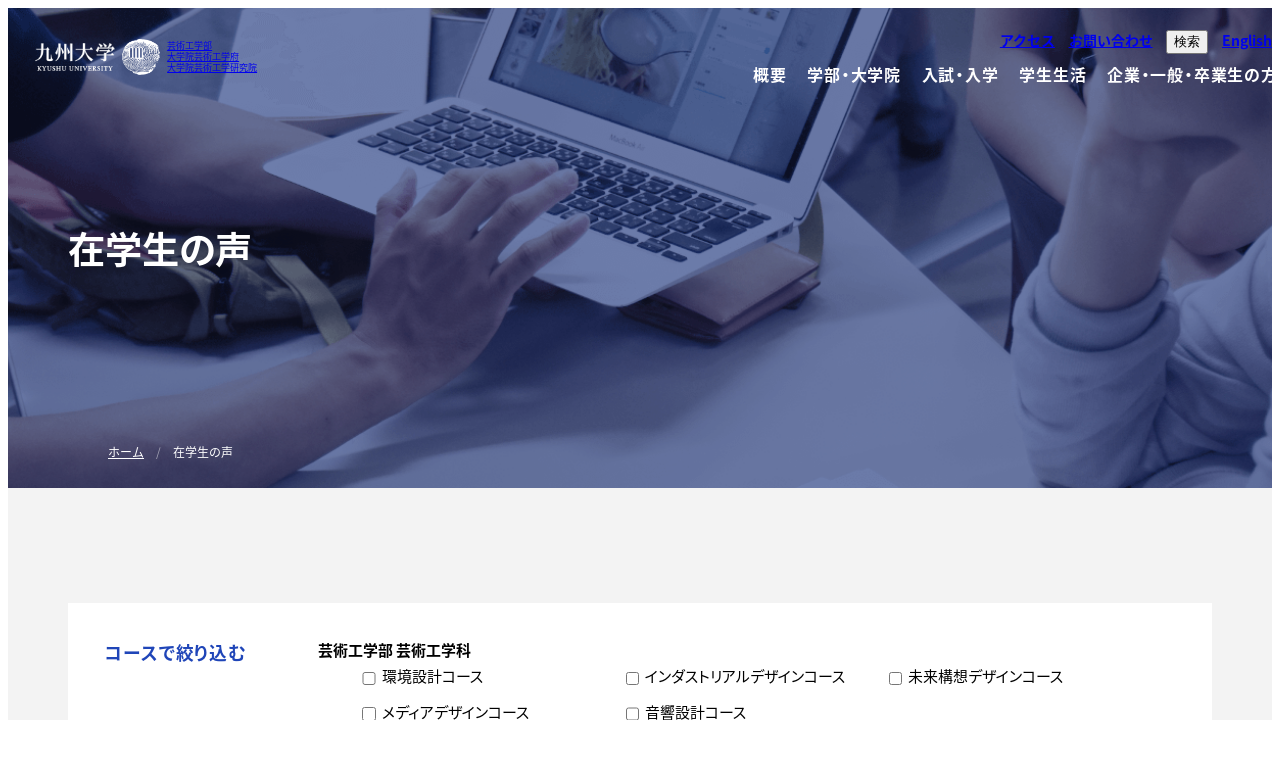

--- FILE ---
content_type: text/html; charset=UTF-8
request_url: https://www.design.kyushu-u.ac.jp/messages-from-current-students/?filter%5B%5D=670
body_size: 93500
content:
<!doctype html>
<html lang="ja">

<head>
    <meta charset="UTF-8">
    <meta name="viewport" content="width=device-width, initial-scale=1">
    <meta name="theme-color" content="#5666be" />
    <title>在学生の声 &#8211; 九州大学｜芸術工学部・大学院芸術工学府・大学院芸術工学研究院</title>
<meta name='robots' content='max-image-preview:large' />
<link rel="alternate" href="https://www.design.kyushu-u.ac.jp/messages-from-current-students/" hreflang="ja" />
<link rel="alternate" href="https://www.design.kyushu-u.ac.jp/en/messages-from-current-students/" hreflang="en" />
<link rel='dns-prefetch' href='//s.w.org' />
<link rel="alternate" type="application/rss+xml" title="九州大学｜芸術工学部・大学院芸術工学府・大学院芸術工学研究院 &raquo; フィード" href="https://www.design.kyushu-u.ac.jp/feed/" />
<link rel="alternate" type="application/rss+xml" title="九州大学｜芸術工学部・大学院芸術工学府・大学院芸術工学研究院 &raquo; コメントフィード" href="https://www.design.kyushu-u.ac.jp/comments/feed/" />
<link rel="alternate" type="application/rss+xml" title="九州大学｜芸術工学部・大学院芸術工学府・大学院芸術工学研究院 &raquo; 在学生の声 カテゴリーのフィード" href="https://www.design.kyushu-u.ac.jp/messages-from-current-students/feed/" />
<link rel='stylesheet' id='wp-block-library-css'  href='https://www.design.kyushu-u.ac.jp/_cms_dir/wp-includes/css/dist/block-library/style.min.css?ver=5.9.12' type='text/css' media='all' />
<style id='global-styles-inline-css' type='text/css'>
body{--wp--preset--color--black: #000000;--wp--preset--color--cyan-bluish-gray: #abb8c3;--wp--preset--color--white: #ffffff;--wp--preset--color--pale-pink: #f78da7;--wp--preset--color--vivid-red: #cf2e2e;--wp--preset--color--luminous-vivid-orange: #ff6900;--wp--preset--color--luminous-vivid-amber: #fcb900;--wp--preset--color--light-green-cyan: #7bdcb5;--wp--preset--color--vivid-green-cyan: #00d084;--wp--preset--color--pale-cyan-blue: #8ed1fc;--wp--preset--color--vivid-cyan-blue: #0693e3;--wp--preset--color--vivid-purple: #9b51e0;--wp--preset--gradient--vivid-cyan-blue-to-vivid-purple: linear-gradient(135deg,rgba(6,147,227,1) 0%,rgb(155,81,224) 100%);--wp--preset--gradient--light-green-cyan-to-vivid-green-cyan: linear-gradient(135deg,rgb(122,220,180) 0%,rgb(0,208,130) 100%);--wp--preset--gradient--luminous-vivid-amber-to-luminous-vivid-orange: linear-gradient(135deg,rgba(252,185,0,1) 0%,rgba(255,105,0,1) 100%);--wp--preset--gradient--luminous-vivid-orange-to-vivid-red: linear-gradient(135deg,rgba(255,105,0,1) 0%,rgb(207,46,46) 100%);--wp--preset--gradient--very-light-gray-to-cyan-bluish-gray: linear-gradient(135deg,rgb(238,238,238) 0%,rgb(169,184,195) 100%);--wp--preset--gradient--cool-to-warm-spectrum: linear-gradient(135deg,rgb(74,234,220) 0%,rgb(151,120,209) 20%,rgb(207,42,186) 40%,rgb(238,44,130) 60%,rgb(251,105,98) 80%,rgb(254,248,76) 100%);--wp--preset--gradient--blush-light-purple: linear-gradient(135deg,rgb(255,206,236) 0%,rgb(152,150,240) 100%);--wp--preset--gradient--blush-bordeaux: linear-gradient(135deg,rgb(254,205,165) 0%,rgb(254,45,45) 50%,rgb(107,0,62) 100%);--wp--preset--gradient--luminous-dusk: linear-gradient(135deg,rgb(255,203,112) 0%,rgb(199,81,192) 50%,rgb(65,88,208) 100%);--wp--preset--gradient--pale-ocean: linear-gradient(135deg,rgb(255,245,203) 0%,rgb(182,227,212) 50%,rgb(51,167,181) 100%);--wp--preset--gradient--electric-grass: linear-gradient(135deg,rgb(202,248,128) 0%,rgb(113,206,126) 100%);--wp--preset--gradient--midnight: linear-gradient(135deg,rgb(2,3,129) 0%,rgb(40,116,252) 100%);--wp--preset--duotone--dark-grayscale: url('#wp-duotone-dark-grayscale');--wp--preset--duotone--grayscale: url('#wp-duotone-grayscale');--wp--preset--duotone--purple-yellow: url('#wp-duotone-purple-yellow');--wp--preset--duotone--blue-red: url('#wp-duotone-blue-red');--wp--preset--duotone--midnight: url('#wp-duotone-midnight');--wp--preset--duotone--magenta-yellow: url('#wp-duotone-magenta-yellow');--wp--preset--duotone--purple-green: url('#wp-duotone-purple-green');--wp--preset--duotone--blue-orange: url('#wp-duotone-blue-orange');--wp--preset--font-size--small: 13px;--wp--preset--font-size--medium: 20px;--wp--preset--font-size--large: 36px;--wp--preset--font-size--x-large: 42px;}.has-black-color{color: var(--wp--preset--color--black) !important;}.has-cyan-bluish-gray-color{color: var(--wp--preset--color--cyan-bluish-gray) !important;}.has-white-color{color: var(--wp--preset--color--white) !important;}.has-pale-pink-color{color: var(--wp--preset--color--pale-pink) !important;}.has-vivid-red-color{color: var(--wp--preset--color--vivid-red) !important;}.has-luminous-vivid-orange-color{color: var(--wp--preset--color--luminous-vivid-orange) !important;}.has-luminous-vivid-amber-color{color: var(--wp--preset--color--luminous-vivid-amber) !important;}.has-light-green-cyan-color{color: var(--wp--preset--color--light-green-cyan) !important;}.has-vivid-green-cyan-color{color: var(--wp--preset--color--vivid-green-cyan) !important;}.has-pale-cyan-blue-color{color: var(--wp--preset--color--pale-cyan-blue) !important;}.has-vivid-cyan-blue-color{color: var(--wp--preset--color--vivid-cyan-blue) !important;}.has-vivid-purple-color{color: var(--wp--preset--color--vivid-purple) !important;}.has-black-background-color{background-color: var(--wp--preset--color--black) !important;}.has-cyan-bluish-gray-background-color{background-color: var(--wp--preset--color--cyan-bluish-gray) !important;}.has-white-background-color{background-color: var(--wp--preset--color--white) !important;}.has-pale-pink-background-color{background-color: var(--wp--preset--color--pale-pink) !important;}.has-vivid-red-background-color{background-color: var(--wp--preset--color--vivid-red) !important;}.has-luminous-vivid-orange-background-color{background-color: var(--wp--preset--color--luminous-vivid-orange) !important;}.has-luminous-vivid-amber-background-color{background-color: var(--wp--preset--color--luminous-vivid-amber) !important;}.has-light-green-cyan-background-color{background-color: var(--wp--preset--color--light-green-cyan) !important;}.has-vivid-green-cyan-background-color{background-color: var(--wp--preset--color--vivid-green-cyan) !important;}.has-pale-cyan-blue-background-color{background-color: var(--wp--preset--color--pale-cyan-blue) !important;}.has-vivid-cyan-blue-background-color{background-color: var(--wp--preset--color--vivid-cyan-blue) !important;}.has-vivid-purple-background-color{background-color: var(--wp--preset--color--vivid-purple) !important;}.has-black-border-color{border-color: var(--wp--preset--color--black) !important;}.has-cyan-bluish-gray-border-color{border-color: var(--wp--preset--color--cyan-bluish-gray) !important;}.has-white-border-color{border-color: var(--wp--preset--color--white) !important;}.has-pale-pink-border-color{border-color: var(--wp--preset--color--pale-pink) !important;}.has-vivid-red-border-color{border-color: var(--wp--preset--color--vivid-red) !important;}.has-luminous-vivid-orange-border-color{border-color: var(--wp--preset--color--luminous-vivid-orange) !important;}.has-luminous-vivid-amber-border-color{border-color: var(--wp--preset--color--luminous-vivid-amber) !important;}.has-light-green-cyan-border-color{border-color: var(--wp--preset--color--light-green-cyan) !important;}.has-vivid-green-cyan-border-color{border-color: var(--wp--preset--color--vivid-green-cyan) !important;}.has-pale-cyan-blue-border-color{border-color: var(--wp--preset--color--pale-cyan-blue) !important;}.has-vivid-cyan-blue-border-color{border-color: var(--wp--preset--color--vivid-cyan-blue) !important;}.has-vivid-purple-border-color{border-color: var(--wp--preset--color--vivid-purple) !important;}.has-vivid-cyan-blue-to-vivid-purple-gradient-background{background: var(--wp--preset--gradient--vivid-cyan-blue-to-vivid-purple) !important;}.has-light-green-cyan-to-vivid-green-cyan-gradient-background{background: var(--wp--preset--gradient--light-green-cyan-to-vivid-green-cyan) !important;}.has-luminous-vivid-amber-to-luminous-vivid-orange-gradient-background{background: var(--wp--preset--gradient--luminous-vivid-amber-to-luminous-vivid-orange) !important;}.has-luminous-vivid-orange-to-vivid-red-gradient-background{background: var(--wp--preset--gradient--luminous-vivid-orange-to-vivid-red) !important;}.has-very-light-gray-to-cyan-bluish-gray-gradient-background{background: var(--wp--preset--gradient--very-light-gray-to-cyan-bluish-gray) !important;}.has-cool-to-warm-spectrum-gradient-background{background: var(--wp--preset--gradient--cool-to-warm-spectrum) !important;}.has-blush-light-purple-gradient-background{background: var(--wp--preset--gradient--blush-light-purple) !important;}.has-blush-bordeaux-gradient-background{background: var(--wp--preset--gradient--blush-bordeaux) !important;}.has-luminous-dusk-gradient-background{background: var(--wp--preset--gradient--luminous-dusk) !important;}.has-pale-ocean-gradient-background{background: var(--wp--preset--gradient--pale-ocean) !important;}.has-electric-grass-gradient-background{background: var(--wp--preset--gradient--electric-grass) !important;}.has-midnight-gradient-background{background: var(--wp--preset--gradient--midnight) !important;}.has-small-font-size{font-size: var(--wp--preset--font-size--small) !important;}.has-medium-font-size{font-size: var(--wp--preset--font-size--medium) !important;}.has-large-font-size{font-size: var(--wp--preset--font-size--large) !important;}.has-x-large-font-size{font-size: var(--wp--preset--font-size--x-large) !important;}
</style>
<link rel='stylesheet' id='kid2020-style-css'  href='https://www.design.kyushu-u.ac.jp/_cms_dir/wp-content/themes/kid2020/style.css?ver=5.9.12' type='text/css' media='all' />
<link rel='stylesheet' id='kid2020-fonts-css'  href='https://www.design.kyushu-u.ac.jp/_cms_dir/wp-content/themes/kid2020/css/fonts.css?ver=202304031000' type='text/css' media='all' />
<link rel='stylesheet' id='yakuhan-font-css'  href='https://www.design.kyushu-u.ac.jp/_cms_dir/wp-content/themes/kid2020/css/yakuhanjp.min.css?ver=5.9.12' type='text/css' media='all' />
<link rel='stylesheet' id='google-fonts-css'  href='https://www.design.kyushu-u.ac.jp/_cms_dir/wp-content/themes/kid2020/css/notosans.css?ver=5.9.12' type='text/css' media='all' />
<link rel='stylesheet' id='google-icons-css'  href='https://www.design.kyushu-u.ac.jp/_cms_dir/wp-content/themes/kid2020/css/icons.css?ver=5.9.12' type='text/css' media='all' />
<link rel='stylesheet' id='swiper-css-css'  href='https://www.design.kyushu-u.ac.jp/_cms_dir/wp-content/themes/kid2020/css/swiper-bundle.min.css?ver=5.9.12' type='text/css' media='all' />
<link rel='stylesheet' id='kid2020-main-style-css'  href='https://www.design.kyushu-u.ac.jp/_cms_dir/wp-content/themes/kid2020/css/style.css?ver=20250528' type='text/css' media='all' />
<link rel='stylesheet' id='kid2020-overwrite-style-css'  href='https://www.design.kyushu-u.ac.jp/_cms_dir/wp-content/themes/kid2020/css/overwrite-style.css?ver=202305290000' type='text/css' media='all' />
<script type='text/javascript' src='https://www.design.kyushu-u.ac.jp/_cms_dir/wp-includes/js/jquery/jquery.min.js?ver=3.6.0' id='jquery-core-js'></script>
<script type='text/javascript' src='https://www.design.kyushu-u.ac.jp/_cms_dir/wp-includes/js/jquery/jquery-migrate.min.js?ver=3.3.2' id='jquery-migrate-js'></script>
<script type='text/javascript' src='https://www.design.kyushu-u.ac.jp/_cms_dir/wp-content/themes/kid2020/js/swiper-bundle.min.js?ver=5.9.12' id='swiper-js-js'></script>
<link rel="https://api.w.org/" href="https://www.design.kyushu-u.ac.jp/wp-json/" /><link rel="alternate" type="application/json" href="https://www.design.kyushu-u.ac.jp/wp-json/wp/v2/categories/645" /><link rel="EditURI" type="application/rsd+xml" title="RSD" href="https://www.design.kyushu-u.ac.jp/_cms_dir/xmlrpc.php?rsd" />

    <!-- Global site tag (gtag.js) - Google Analytics -->
        <script async src="https://www.googletagmanager.com/gtag/js?id=G-427DX0FFKY"></script>
    <script>
    window.dataLayer = window.dataLayer || [];
    
    function gtag() {
        dataLayer.push(arguments);
    }
    gtag('js', new Date());

    gtag('config', 'G-427DX0FFKY');
    </script>
        <!-- END -- Global site tag (gtag.js) - Google Analytics -->
</head>

<body class="archive category category-messages-from-current-students category-645 hfeed">
    <div id="page" class="l-page ">

        <header id="header" class="l-header is-transparent" data-scroll-header>

            <div class="l-header__container">
                                <div class="l-header-brand">
                    <a href="https://www.design.kyushu-u.ac.jp/" class="l-header-brand__link">
                        <div class="l-header-brand__logo">
                            <img src="https://www.design.kyushu-u.ac.jp/_cms_dir/wp-content/themes/kid2020/static/images/common/logo.png" alt="九州大学" class="l-header-brand__logo--default">
                            <img src="https://www.design.kyushu-u.ac.jp/_cms_dir/wp-content/themes/kid2020/static/images/common/logo_white.png" alt="九州大学" class="l-header-brand__logo--white">
                        </div>
                        <div class="l-header-brand__symbol"><img src="https://www.design.kyushu-u.ac.jp/_cms_dir/wp-content/themes/kid2020/static/images/common/symbol.png" alt="" class="l-header-brand__symbol--default"><img src="https://www.design.kyushu-u.ac.jp/_cms_dir/wp-content/themes/kid2020/static/images/common/symbol_white.png" alt="" class="l-header-brand__symbol--white"></div>
                        <div class="l-header-brand__description">芸術工学部<br>大学院芸術工学府<br>大学院芸術工学研究院</div>
                    </a>
                </div>
                                <div class="l-header-brand--simple">
                    <a href="https://www.design.kyushu-u.ac.jp/" class="l-header-brand__link">
                        <div class="l-header-brand__symbol"><img src="https://www.design.kyushu-u.ac.jp/_cms_dir/wp-content/themes/kid2020/static/images/common/symbol.png" alt=""></div>
                    </a>
                </div>

                <div class="l-header__menu">
                    <div class="l-header__utility">
                        <ul class="l-header-links c-list-inline c-list-inline--reverse">
                            <li class="l-header-links__item c-list-inline__item"><a href="https://www.design.kyushu-u.ac.jp/access/" class="l-header-links__link">アクセス</a></li>
                            <li class="l-header-links__item c-list-inline__item"><a href="https://www.design.kyushu-u.ac.jp/contact/" class="l-header-links__link">お問い合わせ</a></li>
                            <li class="l-header-links__item c-list-inline__item">
                                <button type="button" class="js-header-search">検索</button>
                                <div class="l-header__search">
                                    <div class="p-navbar__child">
                                        <div class="p-navbar-secondary container">
                                            <div class="p-navbar-secondary__header">
                                                <div class="p-navbar-secondary__title">検索</div>
                                            </div>
                                            <div class="p-navbar-secondary__content">
                                                <form class="field has-addons l-header-searchbox" id="cse-search-box" action="https://www.design.kyushu-u.ac.jp/search/">
                                                    <div class="control l-header-searchbox__control"><input class="l-header-searchbox__field" placeholder="サイト内検索" name="q" size="31"></div><input type="hidden" name="cx" value=""> <input type="hidden" name="ie" value="UTF-8">
                                                    <div class="control l-header-searchbox__control"><button class="l-header-searchbox__button" type="submit" name="sa" value="" class="fa">検索</button></div>
                                                </form>
                                                <div class="l-header__search__popular">
                                                    <h3>よく見られるページ</h3>
                                                    <ul>
                                                                                                                    <li>
                                                                <a href="/admission/">
                                                                    入試・入学案内／資料請求                                                                </a>
                                                            </li>
                                                                                                                    <li>
                                                                <a href="/curriculum/">
                                                                    科目・時間割                                                                </a>
                                                            </li>
                                                                                                                    <li>
                                                                <a href="/welcome/">
                                                                    学部受験生向け特設ページ                                                                </a>
                                                            </li>
                                                                                                                    <li>
                                                                <a href="/career/">
                                                                    進路・就職先                                                                </a>
                                                            </li>
                                                                                                                    <li>
                                                                <a href="/faculty/">
                                                                    教員一覧                                                                </a>
                                                            </li>
                                                                                                                    <li>
                                                                <a href="/pages/new-gsd/">
                                                                    大学院受験生向け特設ページ                                                                </a>
                                                            </li>
                                                                                                                    <li>
                                                                <a href="/access/">
                                                                    アクセス                                                                </a>
                                                            </li>
                                                                                                                    <li>
                                                                <a href="/about/">
                                                                    概要                                                                </a>
                                                            </li>
                                                                                                            </ul>

                                                </div>
                                            </div>
                                        </div>
                                        <div class="p-navbar-footer container">
                                            <div class="p-navbar-footer__sns">
                                                <a href="https://www.facebook.com/design.KyushuUniv/" class="l-header-sns__link l-header-sns__facebook" target="_blank"><img src="https://www.design.kyushu-u.ac.jp/_cms_dir/wp-content/themes/kid2020/static/images/common/icon_facebook.png" alt="Facebook"></a>
                                                <a href="https://www.youtube.com/c/KyushuUniversityDesign" class="l-header-sns__link l-header-sns__youtube" target="_blank"><img src="https://www.design.kyushu-u.ac.jp/_cms_dir/wp-content/themes/kid2020/static/images/common/icon_youtube.png" alt="Youtube"></a>
                                                <a href="https://www.instagram.com/kyudai_design_official/" class="l-header-sns__link l-header-sns__instagram" target="_blank"><img src="https://www.design.kyushu-u.ac.jp/_cms_dir/wp-content/themes/kid2020/static/images/common/icon_instagram.png" alt="Instagram"></a>
                                                <a href="https://twitter.com/kyudai_design" class="l-header-sns__link l-header-sns__twitter" target="_blank"><img src="https://www.design.kyushu-u.ac.jp/_cms_dir/wp-content/themes/kid2020/static/images/common/icon_twitter.png" alt="twitter"></a>
                                            </div>
                                            <div class="p-navbar-footer__links">
                                                <a href="https://www.design.kyushu-u.ac.jp/sitemap/">サイトマップ</a>
                                                <a href="https://www.design.kyushu-u.ac.jp/sitepolicy/">サイトポリシー</a>
                                            </div>
                                        </div>
                                    </div>
                                </div>
                            </li>

                            <li class="l-header-links__item c-list-inline__item">

                                                                <a href="https://www.design.kyushu-u.ac.jp/en/messages-from-current-students/" class="l-header-lang__link">English</a>


                            </li>
                        </ul>
                    </div>
                </div>
                <!--
              <li class="l-header-options__item">
                <div class="l-header-sns">
                  <a href="https://www.facebook.com/design.KyushuUniv/" class="l-header-sns__link l-header-sns__facebook" target="_blank"><img src="https://www.design.kyushu-u.ac.jp/_cms_dir/wp-content/themes/kid2020/static/images/common/icon_facebook.png" alt="Facebook"></a>
                  <a href="https://www.youtube.com/c/KyushuUniversityDesign" class="l-header-sns__link l-header-sns__youtube" target="_blank"><img src="https://www.design.kyushu-u.ac.jp/_cms_dir/wp-content/themes/kid2020/static/images/common/icon_youtube.png" alt="Youtube"></a>
                  <a href="https://www.instagram.com/kyudai_design_official/" class="l-header-sns__link l-header-sns__instagram" target="_blank"><img src="https://www.design.kyushu-u.ac.jp/_cms_dir/wp-content/themes/kid2020/static/images/common/icon_instagram.png" alt="Instagram"></a>
                  <a href="https://twitter.com/kyudai_design" class="l-header-sns__link l-header-sns__twitter" target="_blank"><img src="https://www.design.kyushu-u.ac.jp/_cms_dir/wp-content/themes/kid2020/static/images/common/icon_twitter.png" alt="twitter"></a>
                </div>
              </li>
              -->
                <div class="l-header__mobile-menu">
                    <div class="l-header-humberger js-mobile-menu">
                        <div class="l-header-humberger__container">
                            <div class="l-header-humberger__bar"></div>
                            <div class="l-header-humberger__bar"></div>
                            <div class="l-header-humberger__bar"></div>
                        </div>
                    </div>
                </div>

                <div class="l-header__nav">
                    <div class="l-header__control">

                        <div class="p-navbar">
  <nav class="">
    <div class="p-navbar__bar js-navbar-bar is-hidden-mobile"></div>

    <ul class="p-navbar__list js-megamenu">
      
        <li class="p-navbar__item">
          <div class="p-navbar__link"><span class="p-navbar__text"><span class="p-navbar__label">概要</span></span></div>
          <div class="p-navbar__child">
            <div class="p-navbar-secondary container">
              <div class="p-navbar-secondary__header">
                <div class="p-navbar-secondary__title">概要</div>
              </div>
              <div class="p-navbar-secondary__content">
                <ul class="p-navbar-secondary__list" style="list-style-type:none">
                                      <li class="p-navbar-secondary__item"><span class="p-navbar-secondary__subtitle"><span class="p-navbar__text">概要</span></span>
                      <ul class="p-navbar-thirdly__list" style="list-style-type:none">
                                                                            <li class="p-navbar-thirdly__item"><a href="https://www.design.kyushu-u.ac.jp/about/" class="p-navbar-thirdly__link" >概要                              <span class="material-symbols-outlined icon-forward">arrow_forward</span>                            </a></li>
                                                                            <li class="p-navbar-thirdly__item"><a href="https://www.design.kyushu-u.ac.jp/access/" class="p-navbar-thirdly__link" >アクセス・キャンパスMAP                              <span class="material-symbols-outlined icon-forward">arrow_forward</span>                            </a></li>
                                                                            <li class="p-navbar-thirdly__item"><a href="/pages/publicity/" class="p-navbar-thirdly__link" >芸工広報リソース                              <span class="material-symbols-outlined icon-forward">arrow_forward</span>                            </a></li>
                                                                            <li class="p-navbar-thirdly__item"><a href="https://www.design.kyushu-u.ac.jp/contact/" class="p-navbar-thirdly__link" >お問い合わせ                              <span class="material-symbols-outlined icon-forward">arrow_forward</span>                            </a></li>
                        
                      </ul>
                    </li>
                                      <li class="p-navbar-secondary__item"><span class="p-navbar-secondary__subtitle"><span class="p-navbar__text">教員・組織</span></span>
                      <ul class="p-navbar-thirdly__list" style="list-style-type:none">
                                                                            <li class="p-navbar-thirdly__item"><a href="https://www.design.kyushu-u.ac.jp/faculty/" class="p-navbar-thirdly__link" >教員一覧                              <span class="material-symbols-outlined icon-forward">arrow_forward</span>                            </a></li>
                                                                            <li class="p-navbar-thirdly__item"><a href="https://www.design.kyushu-u.ac.jp/facilities/" class="p-navbar-thirdly__link" >教育研究施設                              <span class="material-symbols-outlined icon-forward">arrow_forward</span>                            </a></li>
                                                                            <li class="p-navbar-thirdly__item"><a href="https://www.design.kyushu-u.ac.jp/organizations/" class="p-navbar-thirdly__link" >附属組織・関連組織                              <span class="material-symbols-outlined icon-forward">arrow_forward</span>                            </a></li>
                        
                      </ul>
                    </li>
                                  </ul>
              </div>

            </div>
            <div class="p-navbar-footer container">
              <div class="p-navbar-footer__sns">
                <a href="https://www.facebook.com/design.KyushuUniv/" class="l-header-sns__link l-header-sns__facebook" target="_blank"><img src="https://www.design.kyushu-u.ac.jp/_cms_dir/wp-content/themes/kid2020/static/images/common/icon_facebook.png" alt="Facebook"></a>
                <a href="https://www.youtube.com/c/KyushuUniversityDesign" class="l-header-sns__link l-header-sns__youtube" target="_blank"><img src="https://www.design.kyushu-u.ac.jp/_cms_dir/wp-content/themes/kid2020/static/images/common/icon_youtube.png" alt="Youtube"></a>
                <a href="https://www.instagram.com/kyudai_design_official/" class="l-header-sns__link l-header-sns__instagram" target="_blank"><img src="https://www.design.kyushu-u.ac.jp/_cms_dir/wp-content/themes/kid2020/static/images/common/icon_instagram.png" alt="Instagram"></a>
                <a href="https://x.com/kyudai_design" class="l-header-sns__link l-header-sns__twitter" target="_blank"><img src="https://www.design.kyushu-u.ac.jp/_cms_dir/wp-content/themes/kid2020/static/images/common/icon_x.png" alt="X"></a>
              </div>
              <div class="p-navbar-footer__links">
                <a href="https://www.design.kyushu-u.ac.jp/sitemap/">サイトマップ</a>
                <a href="https://www.design.kyushu-u.ac.jp/sitepolicy/">サイトポリシー</a>
              </div>
            </div>
          </div>
        </li>
      
        <li class="p-navbar__item">
          <div class="p-navbar__link"><span class="p-navbar__text"><span class="p-navbar__label">学部・大学院</span></span></div>
          <div class="p-navbar__child">
            <div class="p-navbar-secondary container">
              <div class="p-navbar-secondary__header">
                <div class="p-navbar-secondary__title">学部・大学院</div>
              </div>
              <div class="p-navbar-secondary__content">
                <ul class="p-navbar-secondary__list" style="list-style-type:none">
                                      <li class="p-navbar-secondary__item"><span class="p-navbar-secondary__subtitle"><span class="p-navbar__text">概要</span></span>
                      <ul class="p-navbar-thirdly__list" style="list-style-type:none">
                                                                            <li class="p-navbar-thirdly__item"><a href="https://www.design.kyushu-u.ac.jp/schools/" class="p-navbar-thirdly__link" >学部・大学院の案内                              <span class="material-symbols-outlined icon-forward">arrow_forward</span>                            </a></li>
                                                                            <li class="p-navbar-thirdly__item"><a href="https://www.design.kyushu-u.ac.jp/policy/" class="p-navbar-thirdly__link" >教育の目標・方針                              <span class="material-symbols-outlined icon-forward">arrow_forward</span>                            </a></li>
                                                                            <li class="p-navbar-thirdly__item"><a href="https://www.design.kyushu-u.ac.jp/curriculum/" class="p-navbar-thirdly__link" >科目・時間割                              <span class="material-symbols-outlined icon-forward">arrow_forward</span>                            </a></li>
                                                                            <li class="p-navbar-thirdly__item"><a href="https://www.design.kyushu-u.ac.jp/open-campus/" class="p-navbar-thirdly__link" >施設公開                              <span class="material-symbols-outlined icon-forward">arrow_forward</span>                            </a></li>
                        
                      </ul>
                    </li>
                                      <li class="p-navbar-secondary__item"><span class="p-navbar-secondary__subtitle"><span class="p-navbar__text">芸術工学部</span></span>
                      <ul class="p-navbar-thirdly__list" style="list-style-type:none">
                                                                            <li class="p-navbar-thirdly__item"><a href="https://www.design.kyushu-u.ac.jp/schools/ed/" class="p-navbar-thirdly__link" >環境設計コース                              <span class="material-symbols-outlined icon-forward">arrow_forward</span>                            </a></li>
                                                                            <li class="p-navbar-thirdly__item"><a href="https://www.design.kyushu-u.ac.jp/schools/id/" class="p-navbar-thirdly__link" >インダストリアルデザインコース                              <span class="material-symbols-outlined icon-forward">arrow_forward</span>                            </a></li>
                                                                            <li class="p-navbar-thirdly__item"><a href="https://www.design.kyushu-u.ac.jp/schools/df/" class="p-navbar-thirdly__link" >未来構想デザインコース                              <span class="material-symbols-outlined icon-forward">arrow_forward</span>                            </a></li>
                                                                            <li class="p-navbar-thirdly__item"><a href="https://www.design.kyushu-u.ac.jp/schools/md/" class="p-navbar-thirdly__link" >メディアデザインコース                              <span class="material-symbols-outlined icon-forward">arrow_forward</span>                            </a></li>
                                                                            <li class="p-navbar-thirdly__item"><a href="https://www.design.kyushu-u.ac.jp/schools/ad/" class="p-navbar-thirdly__link" >音響設計コース                              <span class="material-symbols-outlined icon-forward">arrow_forward</span>                            </a></li>
                        
                      </ul>
                    </li>
                                      <li class="p-navbar-secondary__item"><span class="p-navbar-secondary__subtitle"><span class="p-navbar__text">大学院芸術工学府</span></span>
                      <ul class="p-navbar-thirdly__list" style="list-style-type:none">
                                                                            <li class="p-navbar-thirdly__item"><a href="https://www.design.kyushu-u.ac.jp/schools/gs-sd/" class="p-navbar-thirdly__link" >ストラテジックデザインコース                              <span class="material-symbols-outlined icon-forward">arrow_forward</span>                            </a></li>
                                                                            <li class="p-navbar-thirdly__item"><a href="https://www.design.kyushu-u.ac.jp/schools/gs-ed/" class="p-navbar-thirdly__link" >環境設計コース                              <span class="material-symbols-outlined icon-forward">arrow_forward</span>                            </a></li>
                                                                            <li class="p-navbar-thirdly__item"><a href="https://www.design.kyushu-u.ac.jp/schools/gs-hlds/" class="p-navbar-thirdly__link" >人間生活デザインコース                              <span class="material-symbols-outlined icon-forward">arrow_forward</span>                            </a></li>
                                                                            <li class="p-navbar-thirdly__item"><a href="https://www.design.kyushu-u.ac.jp/schools/gs-df/" class="p-navbar-thirdly__link" >未来共生デザインコース                              <span class="material-symbols-outlined icon-forward">arrow_forward</span>                            </a></li>
                                                                            <li class="p-navbar-thirdly__item"><a href="https://www.design.kyushu-u.ac.jp/schools/gs-md/" class="p-navbar-thirdly__link" >メディアデザインコース                              <span class="material-symbols-outlined icon-forward">arrow_forward</span>                            </a></li>
                                                                            <li class="p-navbar-thirdly__item"><a href="https://www.design.kyushu-u.ac.jp/schools/gs-ad/" class="p-navbar-thirdly__link" >音響設計コース                              <span class="material-symbols-outlined icon-forward">arrow_forward</span>                            </a></li>
                        
                      </ul>
                    </li>
                                  </ul>
              </div>

            </div>
            <div class="p-navbar-footer container">
              <div class="p-navbar-footer__sns">
                <a href="https://www.facebook.com/design.KyushuUniv/" class="l-header-sns__link l-header-sns__facebook" target="_blank"><img src="https://www.design.kyushu-u.ac.jp/_cms_dir/wp-content/themes/kid2020/static/images/common/icon_facebook.png" alt="Facebook"></a>
                <a href="https://www.youtube.com/c/KyushuUniversityDesign" class="l-header-sns__link l-header-sns__youtube" target="_blank"><img src="https://www.design.kyushu-u.ac.jp/_cms_dir/wp-content/themes/kid2020/static/images/common/icon_youtube.png" alt="Youtube"></a>
                <a href="https://www.instagram.com/kyudai_design_official/" class="l-header-sns__link l-header-sns__instagram" target="_blank"><img src="https://www.design.kyushu-u.ac.jp/_cms_dir/wp-content/themes/kid2020/static/images/common/icon_instagram.png" alt="Instagram"></a>
                <a href="https://x.com/kyudai_design" class="l-header-sns__link l-header-sns__twitter" target="_blank"><img src="https://www.design.kyushu-u.ac.jp/_cms_dir/wp-content/themes/kid2020/static/images/common/icon_x.png" alt="X"></a>
              </div>
              <div class="p-navbar-footer__links">
                <a href="https://www.design.kyushu-u.ac.jp/sitemap/">サイトマップ</a>
                <a href="https://www.design.kyushu-u.ac.jp/sitepolicy/">サイトポリシー</a>
              </div>
            </div>
          </div>
        </li>
      
        <li class="p-navbar__item">
          <div class="p-navbar__link"><span class="p-navbar__text"><span class="p-navbar__label">入試・入学</span></span></div>
          <div class="p-navbar__child">
            <div class="p-navbar-secondary container">
              <div class="p-navbar-secondary__header">
                <div class="p-navbar-secondary__title">入試・入学</div>
              </div>
              <div class="p-navbar-secondary__content">
                <ul class="p-navbar-secondary__list" style="list-style-type:none">
                                      <li class="p-navbar-secondary__item"><span class="p-navbar-secondary__subtitle"><span class="p-navbar__text">学部入試</span></span>
                      <ul class="p-navbar-thirdly__list" style="list-style-type:none">
                                                                            <li class="p-navbar-thirdly__item"><a href="https://www.design.kyushu-u.ac.jp/welcome/" class="p-navbar-thirdly__link" >受験をお考えの方へ                              <span class="material-symbols-outlined icon-forward">arrow_forward</span>                            </a></li>
                                                                            <li class="p-navbar-thirdly__item"><a href="https://www.design.kyushu-u.ac.jp/admission/" class="p-navbar-thirdly__link" >入試・入学案内                              <span class="material-symbols-outlined icon-forward">arrow_forward</span>                            </a></li>
                        
                      </ul>
                    </li>
                                      <li class="p-navbar-secondary__item"><span class="p-navbar-secondary__subtitle"><span class="p-navbar__text">大学院入試</span></span>
                      <ul class="p-navbar-thirdly__list" style="list-style-type:none">
                                                                            <li class="p-navbar-thirdly__item"><a href="/admission/#大学院（修士課程）入試" class="p-navbar-thirdly__link" >大学院（修士課程）入試                              <span class="material-symbols-outlined icon-forward">arrow_forward</span>                            </a></li>
                                                                            <li class="p-navbar-thirdly__item"><a href="/admission/#大学院（博士後期課程）入試" class="p-navbar-thirdly__link" >大学院（博士後期課程）入試                              <span class="material-symbols-outlined icon-forward">arrow_forward</span>                            </a></li>
                                                                            <li class="p-navbar-thirdly__item"><a href="/admission/#研究生入学関係" class="p-navbar-thirdly__link" >研究生入学関係                              <span class="material-symbols-outlined icon-forward">arrow_forward</span>                            </a></li>
                                                                            <li class="p-navbar-thirdly__item"><a href="/admission/#その他" class="p-navbar-thirdly__link" >その他                              <span class="material-symbols-outlined icon-forward">arrow_forward</span>                            </a></li>
                        
                      </ul>
                    </li>
                                      <li class="p-navbar-secondary__item"><span class="p-navbar-secondary__subtitle"><span class="p-navbar__text">入学案内</span></span>
                      <ul class="p-navbar-thirdly__list" style="list-style-type:none">
                                                                            <li class="p-navbar-thirdly__item"><a href="https://www.kyushu-u.ac.jp/ja/admission/fees" class="p-navbar-thirdly__link" target = "_blank">入学料・授業料・奨学金                              <span class="material-symbols-outlined icon-outward">arrow_outward</span>                            </a></li>
                                                                            <li class="p-navbar-thirdly__item"><a href="https://www.kyushu-u.ac.jp/ja/admission/exemption/" class="p-navbar-thirdly__link" target = "_blank">入学検定料の免除                              <span class="material-symbols-outlined icon-outward">arrow_outward</span>                            </a></li>
                        
                      </ul>
                    </li>
                                  </ul>
              </div>

            </div>
            <div class="p-navbar-footer container">
              <div class="p-navbar-footer__sns">
                <a href="https://www.facebook.com/design.KyushuUniv/" class="l-header-sns__link l-header-sns__facebook" target="_blank"><img src="https://www.design.kyushu-u.ac.jp/_cms_dir/wp-content/themes/kid2020/static/images/common/icon_facebook.png" alt="Facebook"></a>
                <a href="https://www.youtube.com/c/KyushuUniversityDesign" class="l-header-sns__link l-header-sns__youtube" target="_blank"><img src="https://www.design.kyushu-u.ac.jp/_cms_dir/wp-content/themes/kid2020/static/images/common/icon_youtube.png" alt="Youtube"></a>
                <a href="https://www.instagram.com/kyudai_design_official/" class="l-header-sns__link l-header-sns__instagram" target="_blank"><img src="https://www.design.kyushu-u.ac.jp/_cms_dir/wp-content/themes/kid2020/static/images/common/icon_instagram.png" alt="Instagram"></a>
                <a href="https://x.com/kyudai_design" class="l-header-sns__link l-header-sns__twitter" target="_blank"><img src="https://www.design.kyushu-u.ac.jp/_cms_dir/wp-content/themes/kid2020/static/images/common/icon_x.png" alt="X"></a>
              </div>
              <div class="p-navbar-footer__links">
                <a href="https://www.design.kyushu-u.ac.jp/sitemap/">サイトマップ</a>
                <a href="https://www.design.kyushu-u.ac.jp/sitepolicy/">サイトポリシー</a>
              </div>
            </div>
          </div>
        </li>
      
        <li class="p-navbar__item">
          <div class="p-navbar__link"><span class="p-navbar__text"><span class="p-navbar__label">学生生活</span></span></div>
          <div class="p-navbar__child">
            <div class="p-navbar-secondary container">
              <div class="p-navbar-secondary__header">
                <div class="p-navbar-secondary__title">学生生活</div>
              </div>
              <div class="p-navbar-secondary__content">
                <ul class="p-navbar-secondary__list" style="list-style-type:none">
                                      <li class="p-navbar-secondary__item"><span class="p-navbar-secondary__subtitle"><span class="p-navbar__text">学生活動</span></span>
                      <ul class="p-navbar-thirdly__list" style="list-style-type:none">
                                                                            <li class="p-navbar-thirdly__item"><a href="https://www.design.kyushu-u.ac.jp/student-works/" class="p-navbar-thirdly__link" >学生作品・研究                              <span class="material-symbols-outlined icon-forward">arrow_forward</span>                            </a></li>
                                                                            <li class="p-navbar-thirdly__item"><a href="https://www.student-works.design.kyushu-u.ac.jp/" class="p-navbar-thirdly__link" target = "_blank">学生作品・研究アーカイブ                              <span class="material-symbols-outlined icon-outward">arrow_outward</span>                            </a></li>
                                                                            <li class="p-navbar-thirdly__item"><a href="https://www.design.kyushu-u.ac.jp/student-activities/" class="p-navbar-thirdly__link" >サークル・芸工祭                              <span class="material-symbols-outlined icon-forward">arrow_forward</span>                            </a></li>
                                                                            <li class="p-navbar-thirdly__item"><a href="https://www.design.kyushu-u.ac.jp/international/" class="p-navbar-thirdly__link" >国際交流                              <span class="material-symbols-outlined icon-forward">arrow_forward</span>                            </a></li>
                                                                            <li class="p-navbar-thirdly__item"><a href="https://www.design.kyushu-u.ac.jp/messages-from-current-students/" class="p-navbar-thirdly__link" >在学生の声                              <span class="material-symbols-outlined icon-forward">arrow_forward</span>                            </a></li>
                        
                      </ul>
                    </li>
                                      <li class="p-navbar-secondary__item"><span class="p-navbar-secondary__subtitle"><span class="p-navbar__text">進路・就職</span></span>
                      <ul class="p-navbar-thirdly__list" style="list-style-type:none">
                                                                            <li class="p-navbar-thirdly__item"><a href="https://www.design.kyushu-u.ac.jp/career/" class="p-navbar-thirdly__link" >進路・就職先                              <span class="material-symbols-outlined icon-forward">arrow_forward</span>                            </a></li>
                                                                            <li class="p-navbar-thirdly__item"><a href="https://www.design.kyushu-u.ac.jp/alumni-messages/" class="p-navbar-thirdly__link" >卒業生の声                              <span class="material-symbols-outlined icon-forward">arrow_forward</span>                            </a></li>
                        
                      </ul>
                    </li>
                                      <li class="p-navbar-secondary__item"><span class="p-navbar-secondary__subtitle"><span class="p-navbar__text">各種手続き・学生支援</span></span>
                      <ul class="p-navbar-thirdly__list" style="list-style-type:none">
                                                                            <li class="p-navbar-thirdly__item"><a href="https://www.kyushu-u.ac.jp/ja/education/procedure/certificate" class="p-navbar-thirdly__link" target = "_blank">証明書の申請                              <span class="material-symbols-outlined icon-outward">arrow_outward</span>                            </a></li>
                                                                            <li class="p-navbar-thirdly__item"><a href="https://www.design.kyushu-u.ac.jp/contact/" class="p-navbar-thirdly__link" >お問い合わせ                              <span class="material-symbols-outlined icon-forward">arrow_forward</span>                            </a></li>
                                                                            <li class="p-navbar-thirdly__item"><a href="https://www.chc.kyushu-u.ac.jp/~webpage/" class="p-navbar-thirdly__link" target = "_blank">健康相談                              <span class="material-symbols-outlined icon-outward">arrow_outward</span>                            </a></li>
                                                                            <li class="p-navbar-thirdly__item"><a href="https://www.kyushu-u.ac.jp/ja/admission/fees/scholarship/" class="p-navbar-thirdly__link" target = "_blank">奨学金・給付金                              <span class="material-symbols-outlined icon-outward">arrow_outward</span>                            </a></li>
                        
                      </ul>
                    </li>
                                      <li class="p-navbar-secondary__item"><span class="p-navbar-secondary__subtitle"><span class="p-navbar__text">関連サイト</span></span>
                      <ul class="p-navbar-thirdly__list" style="list-style-type:none">
                                                                            <li class="p-navbar-thirdly__item"><a href="https://std.design.kyushu-u.ac.jp/" class="p-navbar-thirdly__link" target = "_blank">学生向けサイト                              <span class="material-symbols-outlined icon-outward">arrow_outward</span>                            </a></li>
                        
                      </ul>
                    </li>
                                  </ul>
              </div>

            </div>
            <div class="p-navbar-footer container">
              <div class="p-navbar-footer__sns">
                <a href="https://www.facebook.com/design.KyushuUniv/" class="l-header-sns__link l-header-sns__facebook" target="_blank"><img src="https://www.design.kyushu-u.ac.jp/_cms_dir/wp-content/themes/kid2020/static/images/common/icon_facebook.png" alt="Facebook"></a>
                <a href="https://www.youtube.com/c/KyushuUniversityDesign" class="l-header-sns__link l-header-sns__youtube" target="_blank"><img src="https://www.design.kyushu-u.ac.jp/_cms_dir/wp-content/themes/kid2020/static/images/common/icon_youtube.png" alt="Youtube"></a>
                <a href="https://www.instagram.com/kyudai_design_official/" class="l-header-sns__link l-header-sns__instagram" target="_blank"><img src="https://www.design.kyushu-u.ac.jp/_cms_dir/wp-content/themes/kid2020/static/images/common/icon_instagram.png" alt="Instagram"></a>
                <a href="https://x.com/kyudai_design" class="l-header-sns__link l-header-sns__twitter" target="_blank"><img src="https://www.design.kyushu-u.ac.jp/_cms_dir/wp-content/themes/kid2020/static/images/common/icon_x.png" alt="X"></a>
              </div>
              <div class="p-navbar-footer__links">
                <a href="https://www.design.kyushu-u.ac.jp/sitemap/">サイトマップ</a>
                <a href="https://www.design.kyushu-u.ac.jp/sitepolicy/">サイトポリシー</a>
              </div>
            </div>
          </div>
        </li>
      
        <li class="p-navbar__item">
          <div class="p-navbar__link"><span class="p-navbar__text"><span class="p-navbar__label">企業・一般・卒業生の方</span></span></div>
          <div class="p-navbar__child">
            <div class="p-navbar-secondary container">
              <div class="p-navbar-secondary__header">
                <div class="p-navbar-secondary__title">企業・一般・卒業生の方</div>
              </div>
              <div class="p-navbar-secondary__content">
                <ul class="p-navbar-secondary__list" style="list-style-type:none">
                                      <li class="p-navbar-secondary__item"><span class="p-navbar-secondary__subtitle"><span class="p-navbar__text">研究活動</span></span>
                      <ul class="p-navbar-thirdly__list" style="list-style-type:none">
                                                                            <li class="p-navbar-thirdly__item"><a href="https://www.design.kyushu-u.ac.jp/projects/" class="p-navbar-thirdly__link" >PROJECTS                              <span class="material-symbols-outlined icon-forward">arrow_forward</span>                            </a></li>
                                                                            <li class="p-navbar-thirdly__item"><a href="https://hyoka.ofc.kyushu-u.ac.jp/search/organizationList.html#05100000" class="p-navbar-thirdly__link" target = "_blank">九州大学 研究者情報                              <span class="material-symbols-outlined icon-outward">arrow_outward</span>                            </a></li>
                        
                      </ul>
                    </li>
                                      <li class="p-navbar-secondary__item"><span class="p-navbar-secondary__subtitle"><span class="p-navbar__text">協働・求人</span></span>
                      <ul class="p-navbar-thirdly__list" style="list-style-type:none">
                                                                            <li class="p-navbar-thirdly__item"><a href="https://www.design.kyushu-u.ac.jp/collaboration/" class="p-navbar-thirdly__link" >産学官民連携                              <span class="material-symbols-outlined icon-forward">arrow_forward</span>                            </a></li>
                                                                            <li class="p-navbar-thirdly__item"><a href="https://www.design.kyushu-u.ac.jp/international/" class="p-navbar-thirdly__link" >国際交流                              <span class="material-symbols-outlined icon-forward">arrow_forward</span>                            </a></li>
                                                                            <li class="p-navbar-thirdly__item"><a href="https://www.design.kyushu-u.ac.jp/visiting-lectures/" class="p-navbar-thirdly__link" >出前授業・リクエスト授業                              <span class="material-symbols-outlined icon-forward">arrow_forward</span>                            </a></li>
                                                                            <li class="p-navbar-thirdly__item"><a href="https://www.design.kyushu-u.ac.jp/recruiting/" class="p-navbar-thirdly__link" >求人をお考えの<br>企業・団体の方へ                              <span class="material-symbols-outlined icon-forward">arrow_forward</span>                            </a></li>
                        
                      </ul>
                    </li>
                                      <li class="p-navbar-secondary__item"><span class="p-navbar-secondary__subtitle"><span class="p-navbar__text">一般の方へ</span></span>
                      <ul class="p-navbar-thirdly__list" style="list-style-type:none">
                                                                            <li class="p-navbar-thirdly__item"><a href="https://www.design.kyushu-u.ac.jp/events/" class="p-navbar-thirdly__link" >EVENTS                              <span class="material-symbols-outlined icon-forward">arrow_forward</span>                            </a></li>
                                                                            <li class="p-navbar-thirdly__item"><a href="https://www.design.kyushu-u.ac.jp/open-campus/" class="p-navbar-thirdly__link" >施設公開                              <span class="material-symbols-outlined icon-forward">arrow_forward</span>                            </a></li>
                                                                            <li class="p-navbar-thirdly__item"><a href="https://www.design.kyushu-u.ac.jp/open-lectures/" class="p-navbar-thirdly__link" >公開講座                              <span class="material-symbols-outlined icon-forward">arrow_forward</span>                            </a></li>
                                                                            <li class="p-navbar-thirdly__item"><a href="https://www.kyushu-u.ac.jp/ja/university/facility/use/" class="p-navbar-thirdly__link" target = "_blank">施設利用                              <span class="material-symbols-outlined icon-outward">arrow_outward</span>                            </a></li>
                        
                      </ul>
                    </li>
                                      <li class="p-navbar-secondary__item"><span class="p-navbar-secondary__subtitle"><span class="p-navbar__text">その他</span></span>
                      <ul class="p-navbar-thirdly__list" style="list-style-type:none">
                                                                            <li class="p-navbar-thirdly__item"><a href="https://www.kyushu-u.ac.jp/ja/education/procedure/certificate" class="p-navbar-thirdly__link" target = "_blank">証明書の申請                              <span class="material-symbols-outlined icon-outward">arrow_outward</span>                            </a></li>
                                                                            <li class="p-navbar-thirdly__item"><a href="https://www.kyushu-u.ac.jp/ja/university/donation" class="p-navbar-thirdly__link" target = "_blank">大学への支援                              <span class="material-symbols-outlined icon-outward">arrow_outward</span>                            </a></li>
                                                                            <li class="p-navbar-thirdly__item"><a href="https://konton.jp/" class="p-navbar-thirdly__link" target = "_blank">同窓会                              <span class="material-symbols-outlined icon-outward">arrow_outward</span>                            </a></li>
                                                                            <li class="p-navbar-thirdly__item"><a href="https://kikin.kyushu-u.ac.jp/info/news/view.php?page=1&r_search=&r_division=1&cId=1751" class="p-navbar-thirdly__link" target = "_blank">寄附のお願い                              <span class="material-symbols-outlined icon-outward">arrow_outward</span>                            </a></li>
                        
                      </ul>
                    </li>
                                  </ul>
              </div>

            </div>
            <div class="p-navbar-footer container">
              <div class="p-navbar-footer__sns">
                <a href="https://www.facebook.com/design.KyushuUniv/" class="l-header-sns__link l-header-sns__facebook" target="_blank"><img src="https://www.design.kyushu-u.ac.jp/_cms_dir/wp-content/themes/kid2020/static/images/common/icon_facebook.png" alt="Facebook"></a>
                <a href="https://www.youtube.com/c/KyushuUniversityDesign" class="l-header-sns__link l-header-sns__youtube" target="_blank"><img src="https://www.design.kyushu-u.ac.jp/_cms_dir/wp-content/themes/kid2020/static/images/common/icon_youtube.png" alt="Youtube"></a>
                <a href="https://www.instagram.com/kyudai_design_official/" class="l-header-sns__link l-header-sns__instagram" target="_blank"><img src="https://www.design.kyushu-u.ac.jp/_cms_dir/wp-content/themes/kid2020/static/images/common/icon_instagram.png" alt="Instagram"></a>
                <a href="https://x.com/kyudai_design" class="l-header-sns__link l-header-sns__twitter" target="_blank"><img src="https://www.design.kyushu-u.ac.jp/_cms_dir/wp-content/themes/kid2020/static/images/common/icon_x.png" alt="X"></a>
              </div>
              <div class="p-navbar-footer__links">
                <a href="https://www.design.kyushu-u.ac.jp/sitemap/">サイトマップ</a>
                <a href="https://www.design.kyushu-u.ac.jp/sitepolicy/">サイトポリシー</a>
              </div>
            </div>
          </div>
        </li>
          </ul>
  </nav>
</div>
                        <div class="l-header__utility is-hidden-tablet">
                            <form class="field has-addons l-header-searchbox" id="cse-search-box" action="https://www.design.kyushu-u.ac.jp/search/">
                                <div class="control l-header-searchbox__control"><input class="l-header-searchbox__field" placeholder="サイト内検索" name="q" size="31"></div><input type="hidden" name="cx" value="011826450491455321781:sssjilljrjn"> <input type="hidden" name="ie" value="UTF-8">
                                <div class="control l-header-searchbox__control"><button class="l-header-searchbox__button" type="submit" name="sa" value=""><span class="material-symbols-outlined">search</span></button></div>
                            </form>
                            <div class="l-header-sublinks">
                                <span class="l-header-lang l-header-sublinks__link">
                                    <a href="https://www.design.kyushu-u.ac.jp/en/messages-from-current-students/" class="l-header-lang__link">English</a>                                </span>
                                <a href="https://www.design.kyushu-u.ac.jp/access/" class="l-header-sublinks__link">アクセス・キャンパスMAP</a>
                                <a href="https://www.design.kyushu-u.ac.jp/contact/" class="l-header-sublinks__link">お問い合わせ</a>
                            </div>
                            <div class="l-header-sns">
                                <a href="https://www.facebook.com/design.KyushuUniv/" class="l-header-sns__link l-header-sns__facebook"><img src="https://www.design.kyushu-u.ac.jp/_cms_dir/wp-content/themes/kid2020/static/images/common/icon_facebook.png" alt="Facebook"></a>
                                <a href="https://www.youtube.com/c/KyushuUniversityDesign" class="l-header-sns__link l-header-sns__youtube"><img src="https://www.design.kyushu-u.ac.jp/_cms_dir/wp-content/themes/kid2020/static/images/common/icon_youtube.png" alt="Youtube"></a>
                                <a href="https://www.instagram.com/kyudai_design_official/" class="l-header-sns__link l-header-sns__instagram"><img src="https://www.design.kyushu-u.ac.jp/_cms_dir/wp-content/themes/kid2020/static/images/common/icon_instagram.png" alt="Instagram"></a>
                                <a href="https://twitter.com/kyudai_design" class="l-header-sns__link l-header-sns__twitter" target="_blank"><img src="https://www.design.kyushu-u.ac.jp/_cms_dir/wp-content/themes/kid2020/static/images/common/icon_twitter.png" alt="twitter"></a>
                            </div>
                        </div>
                    </div>
                </div>


            </div>


        </header>
        <div class="l-header__bg"></div>
        <main class="l-main">
  <section class="c-hero ">
    <div class="c-hero__container">
      <div class="c-hero__header">
                  <h1><span class="c-hero__title">在学生の声</span></h1>
              </div>

      <div class="c-topic-path">
  <ul class="c-topic-path__list"><li itemscope itemtype="http://data-vocabulary.org/Breadcrumb" class="c-topic-path__item"><a href="https://www.design.kyushu-u.ac.jp" itemprop="url"><span itemprop="title">ホーム</span></a></li><li itemscope itemtype="http://data-vocabulary.org/Breadcrumb" class="c-topic-path__item">在学生の声</li></ul></div>
    </div>
                              <div class="c-hero__image" style="background-image:url(https://www.design.kyushu-u.ac.jp/_cms_dir/wp-content/uploads/2022/01/img_student_message_main.png);"></div>
            </section>



<section class="p-articles p-articles--has-filter c-section">
  <div class="p-articles__container container">

    

<div class="c-filter c-accordion c-accordion--mobile-only js-accordion">
    <h2 class="c-filter__title c-accordion__trigger">コースで絞り込む</h2>
    <form method="GET" action="https://www.design.kyushu-u.ac.jp/messages-from-current-students/" class="c-filter__content c-accordion__content">
        <dl class="c-filter__list">
                            <div class="c-filter__item">
                    <dt class="c-filter__subtitle">芸術工学部 芸術工学科</dt>
                    <dd class="c-filter__filters">
                                                                    <label class="c-checkbox">
                                                <input type="checkbox" 
                                                        name="filter[]" 
                                                        value="21"
                                                                                                >
                                                環境設計コース                                            </label>
                                                                    <label class="c-checkbox">
                                                <input type="checkbox" 
                                                        name="filter[]" 
                                                        value="22"
                                                                                                >
                                                インダストリアルデザインコース                                            </label>
                                                                    <label class="c-checkbox">
                                                <input type="checkbox" 
                                                        name="filter[]" 
                                                        value="23"
                                                                                                >
                                                未来構想デザインコース                                            </label>
                                                                    <label class="c-checkbox">
                                                <input type="checkbox" 
                                                        name="filter[]" 
                                                        value="24"
                                                                                                >
                                                メディアデザインコース                                            </label>
                                                                    <label class="c-checkbox">
                                                <input type="checkbox" 
                                                        name="filter[]" 
                                                        value="25"
                                                                                                >
                                                音響設計コース                                            </label>
                                            </dd>
                </div>
                            <div class="c-filter__item">
                    <dt class="c-filter__subtitle">芸術工学部（2019年度以前入学者）</dt>
                    <dd class="c-filter__filters">
                                                                    <label class="c-checkbox">
                                                <input type="checkbox" 
                                                        name="filter[]" 
                                                        value="26"
                                                                                                >
                                                環境設計学科                                            </label>
                                                                    <label class="c-checkbox">
                                                <input type="checkbox" 
                                                        name="filter[]" 
                                                        value="27"
                                                                                                >
                                                工業設計学科                                            </label>
                                                                    <label class="c-checkbox">
                                                <input type="checkbox" 
                                                        name="filter[]" 
                                                        value="28"
                                                                                                >
                                                画像設計学科                                            </label>
                                                                    <label class="c-checkbox">
                                                <input type="checkbox" 
                                                        name="filter[]" 
                                                        value="29"
                                                                                                >
                                                音響設計学科                                            </label>
                                                                    <label class="c-checkbox">
                                                <input type="checkbox" 
                                                        name="filter[]" 
                                                        value="30"
                                                                                                >
                                                芸術情報設計学科                                            </label>
                                            </dd>
                </div>
                            <div class="c-filter__item">
                    <dt class="c-filter__subtitle">芸術工学府 芸術工学専攻</dt>
                    <dd class="c-filter__filters">
                                                                    <label class="c-checkbox">
                                                <input type="checkbox" 
                                                        name="filter[]" 
                                                        value="658"
                                                                                                >
                                                ストラテジックデザインコース                                            </label>
                                                                    <label class="c-checkbox">
                                                <input type="checkbox" 
                                                        name="filter[]" 
                                                        value="664"
                                                                                                >
                                                環境設計コース                                            </label>
                                                                    <label class="c-checkbox">
                                                <input type="checkbox" 
                                                        name="filter[]" 
                                                        value="666"
                                                                                                >
                                                人間生活デザインコース                                            </label>
                                                                    <label class="c-checkbox">
                                                <input type="checkbox" 
                                                        name="filter[]" 
                                                        value="668"
                                                                                                >
                                                未来共生デザインコース                                            </label>
                                                                    <label class="c-checkbox">
                                                <input type="checkbox" 
                                                        name="filter[]" 
                                                        value="670"
                                                checked                                                >
                                                メディアデザインコース                                            </label>
                                                                    <label class="c-checkbox">
                                                <input type="checkbox" 
                                                        name="filter[]" 
                                                        value="672"
                                                                                                >
                                                音響設計コース                                            </label>
                                            </dd>
                </div>
                            <div class="c-filter__item">
                    <dt class="c-filter__subtitle">芸術工学府 芸術工学専攻（2021年度以前入学者）</dt>
                    <dd class="c-filter__filters">
                                                                    <label class="c-checkbox">
                                                <input type="checkbox" 
                                                        name="filter[]" 
                                                        value="31"
                                                                                                >
                                                デザイン人間科学コース                                            </label>
                                                                    <label class="c-checkbox">
                                                <input type="checkbox" 
                                                        name="filter[]" 
                                                        value="32"
                                                                                                >
                                                コミュニケーションデザイン科学コース                                            </label>
                                                                    <label class="c-checkbox">
                                                <input type="checkbox" 
                                                        name="filter[]" 
                                                        value="33"
                                                                                                >
                                                環境・遺産デザインコース                                            </label>
                                                                    <label class="c-checkbox">
                                                <input type="checkbox" 
                                                        name="filter[]" 
                                                        value="34"
                                                                                                >
                                                コンテンツ・クリエーティブデザインコース                                            </label>
                                            </dd>
                </div>
                    </dl>
        <div class="c-filter__submit">
            <button type="submit" class="c-button c-button--small c-button--dark"><span class="c-button__text">検索する</span></button>
        </div>
    </form>
</div>
          <div class="p-voices columns is-multiline is-variable is-2-tablet is-5-desktop is-vgap-medium--mobile">
                  <div class="column is-half-tablet is-4-fullhd">
            
<article id="post-20355" class="p-voices-item">
<a href="https://www.design.kyushu-u.ac.jp/topics/20355/" class="p-voices-item__link">
<span class="p-voices-item___bg"></span>
    <div class="p-voices-item__content">
        <div class="p-voices-item__header">
                        <div class="p-voices-item__title">自分の限界を超えたい、新しい学問の世界を知りたい</div>
                    </div>
                <div class="p-voices-item__bottom">
                        <p class="p-voices-item__author">周 文トウ</p>
                        <p class="p-voices-item__categories">
                                <span class="c-label c-label--gs-doctoral-program">芸術工学府芸術工学専攻（博士後期課程）</span>            </p>
                    </div>
  
    </div>
    <div class="p-voices-item__images">
        <figure class="p-voices-item__image">
            <img width="500" height="500" src="https://www.design.kyushu-u.ac.jp/_cms_dir/wp-content/uploads/2023/11/35dd7478f79c9b6d65859063b5d0409c-500x500.jpg" class="attachment-thumbnail size-thumbnail" alt="" loading="lazy" />        </figure>
    </div>
    </a>
</article><!-- #post-20355 -->          </div>
                  <div class="column is-half-tablet is-4-fullhd">
            
<article id="post-20338" class="p-voices-item">
<a href="https://www.design.kyushu-u.ac.jp/topics/20338/" class="p-voices-item__link">
<span class="p-voices-item___bg"></span>
    <div class="p-voices-item__content">
        <div class="p-voices-item__header">
                        <div class="p-voices-item__title">研究と表現、知識欲に魅せられる日々</div>
                    </div>
                <div class="p-voices-item__bottom">
                        <p class="p-voices-item__author">畑 裕梨</p>
                        <p class="p-voices-item__categories">
                                <span class="c-label c-label--gs-media-design-course">メディアデザインコース（大学院）</span>            </p>
                    </div>
  
    </div>
    <div class="p-voices-item__images">
        <figure class="p-voices-item__image">
            <img width="500" height="500" src="https://www.design.kyushu-u.ac.jp/_cms_dir/wp-content/uploads/2023/11/17246fc96e86648c9f0f33870f30f60a-500x500.jpg" class="attachment-thumbnail size-thumbnail" alt="" loading="lazy" srcset="https://www.design.kyushu-u.ac.jp/_cms_dir/wp-content/uploads/2023/11/17246fc96e86648c9f0f33870f30f60a-500x500.jpg 500w, https://www.design.kyushu-u.ac.jp/_cms_dir/wp-content/uploads/2023/11/17246fc96e86648c9f0f33870f30f60a-640x640.jpg 640w, https://www.design.kyushu-u.ac.jp/_cms_dir/wp-content/uploads/2023/11/17246fc96e86648c9f0f33870f30f60a-1024x1024.jpg 1024w, https://www.design.kyushu-u.ac.jp/_cms_dir/wp-content/uploads/2023/11/17246fc96e86648c9f0f33870f30f60a-768x768.jpg 768w, https://www.design.kyushu-u.ac.jp/_cms_dir/wp-content/uploads/2023/11/17246fc96e86648c9f0f33870f30f60a.jpg 1440w" sizes="(max-width: 500px) 100vw, 500px" />        </figure>
    </div>
    </a>
</article><!-- #post-20338 -->          </div>
              </div>
      </div>
  </section>


</main><!-- /main -->
<footer>
    <div class="l-footer-pagetop is-relative">
        <a href="#top" data-scroll class="l-footer-pagetop__link">
            <span class="material-symbols-outlined">arrow_upward</span>
            <span class="is-hidden-tablet">
                ページトップに戻る            </span>
        </a>
    </div>
    <div class="l-footer">
        <div class="container">
            <div class="columns">
                <div class="column is-one-third l-footer__main">
                    <div class="l-footer-brand"><img src="https://www.design.kyushu-u.ac.jp/_cms_dir/wp-content/themes/kid2020/static/images/common/logo.svg" class="l-footer-brand__logo" alt="九州大学" style="">
                        <div class="l-footer-brand__description">芸術工学部<br>大学院芸術工学府<br>大学院芸術工学研究院</div>
                    </div>
                    <div class="l-footer-brand__address">〒815-8540　福岡市南区塩原4-9-1</div>
                    <div class="l-footer-brand__tell">092-553-4400（代表）</div>
                    <div class="l-footer-brand__sns l-footer-sns">
                        <a href="https://www.facebook.com/design.KyushuUniv/" class="l-footer-sns__link l-footer-sns__facebook" target="_blank"><img src="https://www.design.kyushu-u.ac.jp/_cms_dir/wp-content/themes/kid2020/static/images/common/icon_facebook.png" alt="Facebook"> </a>
                        <a href="https://www.youtube.com/c/KyushuUniversityDesign" class="l-footer-sns__link l-footer-sns__youtube" target="_blank"><img src="https://www.design.kyushu-u.ac.jp/_cms_dir/wp-content/themes/kid2020/static/images/common/icon_youtube.png" alt="Youtube"> </a>
                        <a href="https://www.instagram.com/kyudai_design_official/" class="l-footer-sns__link l-footer-sns__instagram" target="_blank"><img src="https://www.design.kyushu-u.ac.jp/_cms_dir/wp-content/themes/kid2020/static/images/common/icon_instagram.png" alt="Instagram"></a>
                        <a href="https://x.com/kyudai_design" class="l-footer-sns__link l-footer-sns__twitter" target="_blank"><img src="https://www.design.kyushu-u.ac.jp/_cms_dir/wp-content/themes/kid2020/static/images/common/icon_x.png" alt="X"></a>
                    </div>
                    <div class="l-footer-brand__symbol"><img src="https://www.design.kyushu-u.ac.jp/_cms_dir/wp-content/themes/kid2020/static/images/common/symbol.png" alt=""></div>
                </div>
                <div class="column">
                    <div class="l-footer__navs">
                        <div class="l-footer__nav">
                            <dl class="l-footer-links">
                                <div class="l-footer-links__item c-accordion c-accordion--mobile-only js-accordion">
                                    <dt class="l-footer-links__title c-accordion__trigger">概要</dt>
                                    <dd class="l-footer-links__content c-accordion__content">
                                        <ul class="l-footer-list">
                                            <li class="l-footer-list__item"><a href="https://www.design.kyushu-u.ac.jp/about/">概要</a></li>
                                            <li class="l-footer-list__item"><a href="https://www.design.kyushu-u.ac.jp/access/">アクセス・キャンパスMAP</a></li>
                                            <li class="l-footer-list__item"><a href="https://www.design.kyushu-u.ac.jp/pages/publicity/" target="_blank">芸工広報リソース</a></li>
                                            <li class="l-footer-list__item"><a href="https://www.design.kyushu-u.ac.jp/contact/">お問い合わせ</a></li>
                                            <li class="l-footer-list__item"><a href="https://www.design.kyushu-u.ac.jp/faculty/">教員一覧</a></li>
                                            <li class="l-footer-list__item"><a href="https://www.design.kyushu-u.ac.jp/facilities/">教育研究施設</a></li>
                                            <li class="l-footer-list__item"><a href="https://www.design.kyushu-u.ac.jp/organizations/">附属組織・関連組織</a></li>
                                        </ul>
                                    </dd>
                                </div>

                            </dl>
                        </div>
                        <div class="l-footer__nav">
                            <dl class="l-footer-links">
                                <div class="l-footer-links__item c-accordion c-accordion--mobile-only js-accordion">
                                    <dt class="l-footer-links__title c-accordion__trigger">学部・大学院の案内</dt>
                                    <dd class="l-footer-links__content c-accordion__content">
                                        <ul class="l-footer-list">
                                            <li class="l-footer-list__item"><a href="https://www.design.kyushu-u.ac.jp/schools/">学部・大学院の案内</a></li>
                                            <li class="l-footer-list__item"><a href="https://www.design.kyushu-u.ac.jp/policy/">教育の目標・方針</a></li>
                                            <li class="l-footer-list__item"><a href="https://www.design.kyushu-u.ac.jp/curriculum/">科目・時間割</a></li>
                                            <li class="l-footer-list__item"><a href="https://www.design.kyushu-u.ac.jp/open-campus/">施設公開</a></li>
                                        </ul>
                                    </dd>
                                </div>
                                <div class="l-footer-links__item c-accordion c-accordion--mobile-only js-accordion">
                                    <dt class="l-footer-links__title c-accordion__trigger">入試・入学情報</dt>
                                    <dd class="l-footer-links__content c-accordion__content">
                                        <ul class="l-footer-list">
                                            <li class="l-footer-list__item"><a href="https://www.design.kyushu-u.ac.jp/admission/">入試・入学案内</a></li>
                                                                                            <li class="l-footer-list__item"><a href="https://www.design.kyushu-u.ac.jp/welcome/">学部受験生向けページ</a></li>
                                                <li class="l-footer-list__item"><a href="https://www.design.kyushu-u.ac.jp/admission/#%E5%A4%A7%E5%AD%A6%E9%99%A2%EF%BC%88%E4%BF%AE%E5%A3%AB%E8%AA%B2%E7%A8%8B%EF%BC%89%E5%85%A5%E8%A9%A6" target="_blank">大学院受験生向けページ</a></li>
                                                                                    </ul>
                                    </dd>
                                </div>
                            </dl>
                        </div>
                        <div class="l-footer__nav">
                            <dl class="l-footer-links">
                                <div class="l-footer-links__item c-accordion c-accordion--mobile-only js-accordion">
                                    <dt class="l-footer-links__title c-accordion__trigger">学生生活</dt>
                                    <dd class="l-footer-links__content c-accordion__content">
                                        <ul class="l-footer-list">
                                            <li class="l-footer-list__item"><a href="https://www.design.kyushu-u.ac.jp/student-works/">学生作品・研究</a></li>
                                            <li class="l-footer-list__item"><a href="https://www.design.kyushu-u.ac.jp/student-activities/">サークル・芸工祭</a></li>
                                            <li class="l-footer-list__item"><a href="https://www.design.kyushu-u.ac.jp/messages-from-current-students/">在学生の声</a></li>
                                            <li class="l-footer-list__item"><a href="https://www.design.kyushu-u.ac.jp/international/">国際交流</a></li>
                                            <li class="l-footer-list__item"><a href="https://www.design.kyushu-u.ac.jp/career/">進路・就職先</a></li>
                                            <li class="l-footer-list__item"><a href="https://www.design.kyushu-u.ac.jp/alumni-messages/">卒業生の声</a></li>
                                            <li class="l-footer-list__item"><a href="https://www.design.kyushu-u.ac.jp/contact/">お問い合わせ</a></li>

                                        </ul>
                                    </dd>
                                </div>
                            </dl>
                        </div>
                        <div class="l-footer__nav">
                            <dl class="l-footer-links">
                                <div class="l-footer-links__item c-accordion c-accordion--mobile-only js-accordion">
                                    <dt class="l-footer-links__title c-accordion__trigger">企業・一般・卒業生の方</dt>
                                    <dd class="l-footer-links__content c-accordion__content">
                                        <ul class="l-footer-list">
                                            <li class="l-footer-list__item"><a href="https://www.design.kyushu-u.ac.jp/collaboration/">産学官民連携</a></li>
                                            <li class="l-footer-list__item"><a href="https://www.design.kyushu-u.ac.jp/recruiting/">求人をお考えの<br>企業・団体の方へ</a></li>
                                            <li class="l-footer-list__item"><a href="https://www.design.kyushu-u.ac.jp/visiting-lectures/">出前授業・リクエスト授業</a></li>
                                            <li class="l-footer-list__item"><a href="https://www.design.kyushu-u.ac.jp/open-lectures/">公開講座</a></li>
                                        </ul>
                                    </dd>
                                </div>
                            </dl>
                        </div>
                    </div>
                </div>
            </div>
            <ul class="l-footer-sublinks is-hidden-tablet">
                <li class="l-footer-sublinks__item">
                    <a href="https://www.design.kyushu-u.ac.jp/access/" class="c-button c-button--fullwidth"><span class="l-footer-sublinks__label c-button__text">アクセス・キャンパスMAP </span><span class="c-button__right"><span class="material-symbols-outlined">arrow_forward</span></span></a>
                </li>
                <li class="l-footer-sublinks__item">
                    <a href="https://www.design.kyushu-u.ac.jp/contact/" class="c-button c-button--fullwidth"><span class="l-footer-sublinks__label c-button__text">お問い合わせ </span><span class="c-button__right"><span class="material-symbols-outlined">arrow_forward</span></span></a>
                </li>
            </ul>
        </div>

    </div>
    <hr class="is-marginless">
    <div class="container">
        <div class="level l-footer-utility">
            <div class="level-left">
                <div class="level-item">
                    <a href="https://www.design.kyushu-u.ac.jp/sitemap/" class="l-footer-utility__link">サイトマップ</a>
                    <a href="https://www.design.kyushu-u.ac.jp/sitepolicy/" class="l-footer-utility__link">サイトポリシー</a>
                </div>
            </div>
            <hr class="is-hidden-tablet">
            <div class="level-right">
                <div class="level-item">
                    <p class="l-footer-utility__copyright has-text-centered-mobile">COPYRIGHT (C) 2020 KYUSHU UNIVERSITY. ALL RIGHTS RESERVED.</p>
                </div>
            </div>
        </div>
    </div>
</footer>
</div><!-- /#page-->

<script type='text/javascript' src='https://www.design.kyushu-u.ac.jp/_cms_dir/wp-content/themes/kid2020/js/main.js?ver=20250131' id='kid2020-main-scripts-js'></script>

</body>

</html>

--- FILE ---
content_type: text/css
request_url: https://www.design.kyushu-u.ac.jp/_cms_dir/wp-content/themes/kid2020/css/fonts.css?ver=202304031000
body_size: 4241
content:
@charset "UTF-8";

/*!
 *  Roboto - https://github.com/google/roboto
 *  Roboto Condensed - https://github.com/google/fonts/tree/master/apache/robotocondensed
 *  License - Apache License Version 2.0, January 2004 http://www.apache.org/licenses/
 *  
 *  Noto Sans JP - http://www.google.com/get/noto
 *  License - https://scripts.sil.org/cms/scripts/page.php?site_id=nrsi&id=OFL
 */
/*
@font-face {
  font-family: 'Roboto';
  font-weight: normal;
  font-style: normal;
  font-display: swap;
  src: url("../static/fonts/Roboto/Roboto-Regular.woff") format("woff"), url("../static/fonts/Roboto/Roboto-Regular.ttf") format("truetype");
}

@font-face {
  font-family: 'Roboto';
  font-weight: 500;
  font-style: normal;
  font-display: swap;
  src: url("../static/fonts/Roboto/Roboto-Medium.woff") format("woff"), url("../static/fonts/Roboto/Roboto-Medium.ttf") format("truetype");
}

@font-face {
  font-family: 'Roboto';
  font-weight: 700;
  font-style: normal;
  font-display: swap;
  src: url("../static/fonts/Roboto/Roboto-Bold.woff") format("woff"), url("../static/fonts/Roboto/Roboto-Bold.ttf") format("truetype");
}

@font-face {
  font-family: 'Roboto';
  font-weight: 900;
  font-style: normal;
  font-display: swap;
  src: url("../static/fonts/Roboto/Roboto-Black.woff") format("woff"), url("../static/fonts/Roboto/Roboto-Black.ttf") format("truetype");
}

@font-face {
  font-family: 'Roboto Condensed';
  font-weight: normal;
  font-style: normal;
  font-display: swap;
  src: url("../static/fonts/Roboto_Condensed/RobotoCondensed-Regular.woff") format("woff"), url("../static/fonts/Roboto_Condensed/RobotoCondensed-Regular.ttf") format("truetype");
}

@font-face {
  font-family: 'Roboto';
  font-weight: 100;
  font-style: normal;
  font-display: swap;
  src: url("../static/fonts/Roboto/Roboto-Thin.ttf") format("truetype");
}

@font-face {
  font-family: 'Noto Sans JP';
  font-weight: 100;
  font-style: normal;
  font-display: swap;
  src: url("../static/fonts/Noto_Sans_JP/NotoSansJP-Thin.otf") format("opentype");
}

@font-face {
  font-family: 'Noto Sans JP';
  font-weight: 400;
  font-style: normal;
  font-display: swap;
  src: url("../static/fonts/Noto_Sans_JP/NotoSansJP-Regular.otf") format("opentype");
}

@font-face {
  font-family: 'Noto Sans JP';
  font-weight: 500;
  font-style: normal;
  font-display: swap;
  src: url("../static/fonts/Noto_Sans_JP/NotoSansJP-Medium.otf") format("opentype");
}

@font-face {
  font-family: 'Noto Sans JP';
  font-weight: 600;
  font-style: normal;
  font-display: swap;
  src: url("../static/fonts/Noto_Sans_JP/NotoSansJP-Bold.otf") format("opentype");
}

@font-face {
  font-family: 'YakuHanJP';
  font-weight: 400;
  font-style: normal;
  font-display: swap;
  src: url("../static/fonts/YakuHanJP/YakuHanJP-Regular.woff") format("woff"), url("../static/fonts/YakuHanJP/YakuHanJP-Regular.woff2") format("woff2"), url("../static/fonts/YakuHanJP/YakuHanJP-Regular.eot") format("eot");
}

@font-face {
  font-family: 'YakuHanJP';
  font-weight: 500;
  font-style: normal;
  font-display: swap;
  src: url("../static/fonts/YakuHanJP/YakuHanJP-Medium.woff") format("woff"), url("../static/fonts/YakuHanJP/YakuHanJP-Medium.woff2") format("woff2"), url("../static/fonts/YakuHanJP/YakuHanJP-Medium.eot") format("eot");
}

@font-face {
  font-family: 'YakuHanJP';
  font-weight: 600;
  font-style: normal;
  font-display: swap;
  src: url("../static/fonts/YakuHanJP/YakuHanJP-Bold.woff") format("woff"), url("../static/fonts/YakuHanJP/YakuHanJP-Bold.woff2") format("woff2"), url("../static/fonts/YakuHanJP/YakuHanJP-Bold.eot") format("eot");
}

@font-face {
  font-family: 'Material Symbols Outlined';
  font-style: normal;
  font-weight: 100 700;
  font-display: swap;
  src: url("../static/fonts/Material-Symbols/Material-Symbols-Outlined.woff2") format("woff2");
}
*/
.material-symbols-outlined {
  font-family: 'Material Symbols Outlined';
  font-weight: normal;
  font-style: normal;
  font-size: 24px;
  line-height: 1;
  letter-spacing: normal;
  text-transform: none;
  display: inline-block;
  white-space: nowrap;
  word-wrap: normal;
  direction: ltr;
  -webkit-font-feature-settings: 'liga';
  -webkit-font-smoothing: antialiased;
}

/*# sourceMappingURL=fonts.css.map*/

--- FILE ---
content_type: text/css
request_url: https://www.design.kyushu-u.ac.jp/_cms_dir/wp-content/themes/kid2020/css/overwrite-style.css?ver=202305290000
body_size: 1923
content:
html[lang="en-US"] .page-template-page-teachers .c-anchor-link__list.columns.is-multiline .c-anchor-link__title.c-anchor-link__title--course {
  font-size: 1rem;
}

/*-- 施設公開バナー --*/
.c-section.p-home-daikoukai {
  padding: 0rem 1.5rem 1rem;
}

.p-home-daikoukai__link {
  display: block;
  transition: opacity 0.2s ease;
}

.p-home-daikoukai__link img {
  max-width: 100%;
  margin: 0 auto;
}

.p-home-daikoukai--sp {
  display: block;
}

.p-home-daikoukai--pc {
  display: none;
}

@media screen and (min-width: 768px) {
  .c-section.p-home-daikoukai {
    padding: 1rem 1.5rem 3rem;
  }

  .p-home-daikoukai--sp {
    display: none;
  }

  .p-home-daikoukai--pc {
    display: block;
  }

  .p-home-daikoukai__link:hover {
    opacity: 0.7;
  }
}

/* 投稿フォーム ガイドライン表示 */
.hero-sholder {
  position: absolute;
  right: 0;
  top: 0;
  background: #5665be0f;
  padding: 8px 16px;
  border-radius: 4px;
}

/* ホーム NEWS下 固定表示トピック */
.p-home-posts--fixed {
  padding-top: 0;
}

.p-home-posts--fixed__link {
  font-size: 0.875rem;
  display: block;
  /*  background-color: #f5f5f5; */
  background-color: #fff;
  padding: 1em 3em 1em 1.5em;
  position: relative;
  transition: opacity 0.2s ease;
}

.p-home-posts--fixed__link.is-important {
  background-color: #fff;
  color: #f00 !important;
}

.p-home-posts--fixed__link__title {
  font-weight: bold;
  color: #333;
  display: block;
  word-break: keep-all;
}

.p-home-posts--fixed__link__date {
  font-weight: bold;
  font-size: 0.85em;
  color: #333;
  opacity: 0.5;
  display: block;
}

@media screen and (min-width: 768px) {
  .p-home-posts--fixed__link:hover {
    opacity: 0.7;
  }

  .p-home-posts--fixed__link__title {
    display: inline-block;
    vertical-align: baseline;
  }

  .p-home-posts--fixed__link__date {
    display: inline-block;
    vertical-align: baseline;
    margin: 0 0 0 1em;
  }
}

--- FILE ---
content_type: application/javascript
request_url: https://www.design.kyushu-u.ac.jp/_cms_dir/wp-content/themes/kid2020/js/main.js?ver=20250131
body_size: 35168
content:
/*
 * jquery-match-height 0.7.2 by @liabru
 * http://brm.io/jquery-match-height/
 * License MIT
 */
!(function (t) {
  "use strict";
  "function" == typeof define && define.amd ? define(["jquery"], t) : "undefined" != typeof module && module.exports ? (module.exports = t(require("jquery"))) : t(jQuery);
})(function (t) {
  var e = -1,
    o = -1,
    n = function (t) {
      return parseFloat(t) || 0;
    },
    a = function (e) {
      var o = 1,
        a = t(e),
        i = null,
        r = [];
      return (
        a.each(function () {
          var e = t(this),
            a = e.offset().top - n(e.css("margin-top")),
            s = r.length > 0 ? r[r.length - 1] : null;
          null === s ? r.push(e) : Math.floor(Math.abs(i - a)) <= o ? (r[r.length - 1] = s.add(e)) : r.push(e), (i = a);
        }),
        r
      );
    },
    i = function (e) {
      var o = {
        byRow: !0,
        property: "height",
        target: null,
        remove: !1,
      };
      return "object" == typeof e ? t.extend(o, e) : ("boolean" == typeof e ? (o.byRow = e) : "remove" === e && (o.remove = !0), o);
    },
    r = (t.fn.matchHeight = function (e) {
      var o = i(e);
      if (o.remove) {
        var n = this;
        return (
          this.css(o.property, ""),
          t.each(r._groups, function (t, e) {
            e.elements = e.elements.not(n);
          }),
          this
        );
      }
      return this.length <= 1 && !o.target ? this : (r._groups.push({ elements: this, options: o }), r._apply(this, o), this);
    });
  (r.version = "0.7.2"),
    (r._groups = []),
    (r._throttle = 80),
    (r._maintainScroll = !1),
    (r._beforeUpdate = null),
    (r._afterUpdate = null),
    (r._rows = a),
    (r._parse = n),
    (r._parseOptions = i),
    (r._apply = function (e, o) {
      var s = i(o),
        h = t(e),
        l = [h],
        c = t(window).scrollTop(),
        p = t("html").outerHeight(!0),
        u = h.parents().filter(":hidden");
      return (
        u.each(function () {
          var e = t(this);
          e.data("style-cache", e.attr("style"));
        }),
        u.css("display", "block"),
        s.byRow &&
          !s.target &&
          (h.each(function () {
            var e = t(this),
              o = e.css("display");
            "inline-block" !== o && "flex" !== o && "inline-flex" !== o && (o = "block"),
              e.data("style-cache", e.attr("style")),
              e.css({
                display: o,
                "padding-top": "0",
                "padding-bottom": "0",
                "margin-top": "0",
                "margin-bottom": "0",
                "border-top-width": "0",
                "border-bottom-width": "0",
                height: "100px",
                overflow: "hidden",
              });
          }),
          (l = a(h)),
          h.each(function () {
            var e = t(this);
            e.attr("style", e.data("style-cache") || "");
          })),
        t.each(l, function (e, o) {
          var a = t(o),
            i = 0;
          if (s.target) i = s.target.outerHeight(!1);
          else {
            if (s.byRow && a.length <= 1) return void a.css(s.property, "");
            a.each(function () {
              var e = t(this),
                o = e.attr("style"),
                n = e.css("display");
              "inline-block" !== n && "flex" !== n && "inline-flex" !== n && (n = "block");
              var a = {
                display: n,
              };
              (a[s.property] = ""), e.css(a), e.outerHeight(!1) > i && (i = e.outerHeight(!1)), o ? e.attr("style", o) : e.css("display", "");
            });
          }
          a.each(function () {
            var e = t(this),
              o = 0;
            (s.target && e.is(s.target)) || ("border-box" !== e.css("box-sizing") && ((o += n(e.css("border-top-width")) + n(e.css("border-bottom-width"))), (o += n(e.css("padding-top")) + n(e.css("padding-bottom")))), e.css(s.property, i - o + "px"));
          });
        }),
        u.each(function () {
          var e = t(this);
          e.attr("style", e.data("style-cache") || null);
        }),
        r._maintainScroll && t(window).scrollTop((c / p) * t("html").outerHeight(!0)),
        this
      );
    }),
    (r._applyDataApi = function () {
      var e = {};
      t("[data-match-height], [data-mh]").each(function () {
        var o = t(this),
          n = o.attr("data-mh") || o.attr("data-match-height");
        n in e ? (e[n] = e[n].add(o)) : (e[n] = o);
      }),
        t.each(e, function () {
          this.matchHeight(!0);
        });
    });
  var s = function (e) {
    r._beforeUpdate && r._beforeUpdate(e, r._groups),
      t.each(r._groups, function () {
        r._apply(this.elements, this.options);
      }),
      r._afterUpdate && r._afterUpdate(e, r._groups);
  };
  (r._update = function (n, a) {
    if (a && "resize" === a.type) {
      var i = t(window).width();
      if (i === e) return;
      e = i;
    }
    n
      ? o === -1 &&
        (o = setTimeout(function () {
          s(a), (o = -1);
        }, r._throttle))
      : s(a);
  }),
    t(r._applyDataApi);
  var h = t.fn.on ? "on" : "bind";
  t(window)[h]("load", function (t) {
    r._update(!1, t);
  }),
    t(window)[h]("resize orientationchange", function (t) {
      r._update(!0, t);
    });
});

window.onload = function () {
  // ホバー参照 -> ナビゲーション内のリンクへのhoverはそのまま
  (function ($) {
    // グローバルナビゲーション　ドロワー切替え 画面幅
    const navSwitchWidth = 768;
    const screenWidth = window.innerWidth;

    // スマホ表示（ドロワー）
    if (screenWidth < navSwitchWidth) {
      $(".js-mobile-menu").click(function () {
        $(".l-header__nav").toggleClass("is-active");
        $(".l-page").toggleClass("is-fixed");
        $("body").toggleClass("is-navbar--open");
      });

      // mobile
      $(".p-navbar__link").click(function (e) {
        const target = $(this).parent(".p-navbar__item");
        if (!target.hasClass("is-active")) {
          target.siblings().removeClass("is-active");
          target.addClass("is-active");
          //  $('body').addClass('is-navbar--open');
        } else {
          target.removeClass("is-active");
          //    $('body').removeClass('is-navbar--open');
        }
      });
      $(".p-navbar-secondary__subtitle").click(function () {
        $(this).parent(".p-navbar-secondary__item").toggleClass("is-active");
      });
    } else {
      // PC表示（ホバー）
      let sethover, leavehover;
      const hoverTime = 100;
      $(".p-navbar__item").hover(
        function () {
          const _self = $(this);
          _self.addClass("is-enter");
          _self.removeClass("is-leave");
          if ($("body").hasClass("is-navbar--open")) {
            sethover = setTimeout(function () {
              if (_self.hasClass("is-enter")) {
                // 本当に選択してる
                _self.addClass("is-active");
                _self.removeClass("is-enter");
                _self.removeClass("is-leave");
                $("body").addClass("is-navbar--open");
              }
            }, hoverTime);
          } else {
            _self.addClass("is-active");
            $("body").addClass("is-navbar--open");
          }
        },
        function () {
          const _self = $(this);
          _self.addClass("is-leave");
          _self.removeClass("is-enter");
          leavehover = setTimeout(function () {
            if (_self.hasClass("is-leave")) {
              // 本当に離れた
              _self.removeClass("is-active");
              _self.removeClass("is-enter");
              _self.removeClass("is-active");
              _self.removeClass("is-leave");
              $("body").removeClass("is-navbar--open");
              $(".js-header-search").closest(".l-header-links__item").removeClass("is-active"); // 検索表示閉じる
            }
          }, hoverTime);
        }
      );
    }

    // header search box
    $(".js-header-search").on("click", function () {
      $(this).closest(".l-header-links__item").toggleClass("is-active");
      $("body").toggleClass("is-navbar--open");
    });

    $(".l-header__bg").on("click", function () {
      $(".l-header-links__item").removeClass("is-active");
      $("body").removeClass("is-navbar--open");
    });

    // NEWS
    // tab
    // todo: 処理内一部関数化
    const newsTab = $(".p-home-posts--main .c-tab__button");
    if (newsTab) {
      // initialize
      const defaultTab = newsTab.first();
      defaultTab.parent(".c-tab__item").addClass("is-active");
      const defaultShowListClassname = ".p-home-posts__list--" + defaultTab.val();
      $(".p-home-posts__list").removeClass("is-active");
      $(defaultShowListClassname).addClass("is-active");

      newsTab.click(function () {
        $(this).parent(".c-tab__item").siblings().removeClass("is-active");
        $(this).parent(".c-tab__item").addClass("is-active");

        // Show/Hide News Lists
        const showListClassname = ".p-home-posts__list--" + $(this).val();
        $(".p-home-posts__list").removeClass("is-active");
        $(showListClassname).addClass("is-active");
      });
    }

    // Admissions
    // tab
    // todo: 処理内一部関数化
    const admissionsTab = $(".p-home-admissions .c-tab__button");
    if (admissionsTab) {
      // initialize
      const defaultTab = admissionsTab.first();
      defaultTab.parent(".c-tab__item").addClass("is-active");
      const defaultShowListClassname = ".p-home-admissions__list--" + defaultTab.val();
      $(".p-home-admissions__list").removeClass("is-active");
      $(defaultShowListClassname).addClass("is-active");

      admissionsTab.click(function () {
        $(this).parent(".c-tab__item").siblings().removeClass("is-active");
        $(this).parent(".c-tab__item").addClass("is-active");

        // Show/Hide News Lists
        const showListClassname = ".p-home-admissions__list--" + $(this).val();
        $(".p-home-admissions__list").removeClass("is-active");
        $(showListClassname).addClass("is-active");
      });
    }

    // トップ 各コース
    if ($(".p-home-courses__text")) {
      $(".p-home-courses__text").matchHeight();
    }
    if ($(".p-home__projects .c-card__content")) {
      $(".p-home__projects .c-card__content").matchHeight();
    }

    //アンカーリンク
    if ($(".c-anchor-link")) {
      $(".c-anchor-link .c-button").matchHeight();
    }
    // コースページ

    if ($(".p-curriculumn__field--textonly")) {
      $(".p-curriculumn__field--textonly .c-box").matchHeight();
    }
    if ($(".p-works .c-card")) {
      $(".p-works .c-card__content").matchHeight();
    }

    // アーカイブ
    if ($(".p-articles .c-card")) {
      $(".p-articles .c-card__top").matchHeight();
    }

    // 産学官連携
    if ($(".p-collaboration-external")) {
      $(".p-collaboration-external__description").matchHeight();
    }
    if ($(".p-collaboration__inner")) {
      $(".p-collaboration__inner .content").matchHeight();
    }

    // 学生作品
    if ($(".c-aside .c-card")) {
      $(".c-aside .c-card__top").matchHeight();
    }

    // アコーディオン系 初期化
    /*
    if($(".js-accordion .c-accordion__trigger").length > 0){
      const accordions = $(".js-accordion .c-accordion__trigger");
      accordions.each(function(){
      $(this).parents(".js-accordion").children(".c-accordion__content").hide();
      });
    }  
    */

    // footer

    // Accordion

    $(".js-accordion .c-accordion__trigger").click(function () {
      $(this).toggleClass("is-active");
      $(this).closest(".js-accordion").children(".c-accordion__content").slideToggle();
    });

    $(".js-accordion .c-accordion__close").click(function () {
      $(this).closest(".js-accordion").children(".c-accordion__trigger").toggleClass("is-active");
      $(this).closest(".js-accordion").children(".c-accordion__content").slideToggle();
    });

    /*

    const mq_mobile = window.matchMedia("screen and (max-width: 767px)");
    const mq_tablet = window.matchMedia("screen and (max-width: 1024px)");
    const mq_desktop = window.matchMedia("screen and (min-width: 1024px)");
    */

    // swiper

    class kid2023SwiperManager {
      constructor(selector, param, mql) {
        // mqlは除外条件
        this.target = selector;
        this.param = param;
        this.mql = mql; // ? window.matchMedia(mql).matches : mql;
        this.isDestroid = true;
        this._initializeSwiper();
        this.swiper;

        var timer = 0;

        // ウィンドウがリサイズされたとき
        const _self = this;
        window.addEventListener("resize", function () {
          clearTimeout(timer);

          timer = setTimeout(function () {
            console.log("resized");
            _self._resizedSwiper();
          }, 500);
        });
      }
      _initializeSwiper() {
        if (this.target.length > 0 && !window.matchMedia(this.mql).matches) {
          this.swiper = new Swiper(this.target, this.param);
          this.isDestroid = false;
        }
      }
      _resizedSwiper() {
        if (this.target.length > 0) {
          let mqlMatched = this.mql ? window.matchMedia(this.mql).matches : this.mql;

          if (mqlMatched && !this.isDestroid) {
            this.swiper.destroy(true, true);
            this.isDestroid = true;
          } else if (!mqlMatched && this.isDestroid) {
            this._initializeSwiper();
            this.isDestroid = false;
          }
        }
      }
    }

    // swiper
    const home_projectsSwiper = new kid2023SwiperManager(
      ".p-home__projects .swiper",
      {
        //loop: true,
        slidesPerView: "auto",
        spaceBetween: 16,
        freeMode: true,
        navigation: {
          nextEl: ".swiper-button--next",
          prevEl: ".swiper-button--prev",
        },
        breakpoints: {
          768: {
            freeMode: false,
            grabCursor: true,
          },
          1025: {
            spaceBetween: 32,
          },
        },
        /*
      scrollbar: {
        el: ".swiper-scrollbar",
      },*/
      },
      "screen and (max-width: 767px)"
    );

    const courseTop_worksSwiper = new kid2023SwiperManager(
      "#js-carousel-works",
      {
        slidesPerView: "auto",
        spaceBetween: 16,
        freeMode: true,
        navigation: {
          nextEl: "#js-swiper-works-next",
          prevEl: "#js-swiper-works-prev",
        },
        scrollbar: {
          el: "#js-swiper-works-scrollbar",
        },
        breakpoints: {
          768: {
            centeredSlides: true,
            spaceBetween: 32,
            slidesPerView: 3,
            initialSlide: 1,
            freeMode: false,
          },
        },
      },
      "screen and (max-width: 767px)"
    );

    const studentWorksNav_worksSwiper = new kid2023SwiperManager(
      "#js-gallery-works-nav",
      {
        slidesPerView: "auto",
        spaceBetween: 10,
        centerInsufficientSlides: true,
      },
      false
    );

    const studentWorks_worksSwiper = new kid2023SwiperManager(
      "#js-gallery-works",
      {
        loop: true,
        grabCursor: true,
        centeredSlides: true,
        effect: "fade",
        fadeEffect: {
          crossFade: true,
        },
        thumbs: {
          swiper: studentWorksNav_worksSwiper.swiper,
        },
      },
      false
    );

    // コースページ 施設一覧
    /*
        if ($("#js-carousel-facilities")) {
    
          const swiper_facilities = new Swiper("#js-carousel-facilities", {
            //loop: true,
            slidesPerView: "auto",
            spaceBetween: 16,
            grabCursor: true,
    
            navigation: {
              nextEl: ".swiper-button--next",
              prevEl: ".swiper-button--prev",
            },
            effect: "slide",
            breakpoints: {
              1025: {
                effect: "fade",
                spaceBetween: 0,
                slidesPerView: 1,
                grabCursor: false
              },
            },
            scrollbar: {
              el: ".swiper-scrollbar",
            },
          });
        }
        */

    const courseTop_facilitiesSwiper = new kid2023SwiperManager(
      "#js-carousel-facilities",
      {
        effect: "fade",
        slidesPerView: 1,
        spaceBetween: 20,
        centeredSlides: true,
        navigation: {
          nextEl: "#js-swiper-facilities-next",
          prevEl: "#js-swiper-facilities-prev",
        },
        breakpoints: {
          1025: {
            spaceBetween: 0,
            slidesPerView: 1,
            grabCursor: false,
          },
        },
      },
      "screen and (max-width: 1025px)"
    );

    // 進路・就職先
    
    /*
    if ($(".js-piechart")) {
      const piecharts = $(".js-piechart");
      piecharts.each(function (index, element) {
        const _self = $(element);
        const context = element.getContext("2d");
        const data = _self.data("main-data");
        const labels = _self.data("labels");
        const bg = _self.data("background-color");
        new Chart(context, {
          type: "pie",
          data: {
            labels: labels,
            datasets: [
              {
                backgroundColor: bg,
                data: data,
              },
            ],
          },
          // https://www.chartjs.org/docs/2.9.4/configuration/tooltip.html
          // https://www.chartjs.org/docs/2.9.4/configuration/tooltip.html#external-custom-tooltips
          options:{
            tooltips: {
              enabled: false,
              custom: function(tooltipModel) {
                // Tooltip Element
                var tooltipEl = document.getElementById('chartjs-tooltip');

                // Create element on first render
                if (!tooltipEl) {
                    tooltipEl = document.createElement('div');
                    tooltipEl.id = 'chartjs-tooltip';
                    tooltipEl.innerHTML = '<table></table>';
                    document.body.appendChild(tooltipEl);
                }

                // Hide if no tooltip
                if (tooltipModel.opacity === 0) {
                    tooltipEl.style.opacity = 0;
                    return;
                }

                // Set caret Position
                tooltipEl.classList.remove('above', 'below', 'no-transform');
                if (tooltipModel.yAlign) {
                    tooltipEl.classList.add(tooltipModel.yAlign);
                } else {
                    tooltipEl.classList.add('no-transform');
                }

                function getBody(bodyItem) {
                    return bodyItem.lines;
                }

                // Set Text
                if (tooltipModel.body) {
                    var titleLines = tooltipModel.title || [];
                    var bodyLines = tooltipModel.body.map(getBody);

                    var innerHtml = '<thead>';

                    titleLines.forEach(function(title) {
                        innerHtml += '<tr><th>hello ' + title + '</th></tr>';
                    });
                    innerHtml += '</thead><tbody>';

                    bodyLines.forEach(function(body, i) {
                        var colors = tooltipModel.labelColors[i];
                        var style = 'background:' + colors.backgroundColor;
                        style += '; border-color:' + colors.borderColor;
                        style += '; border-width: 2px';
                        var span = '<span style="' + style + '"></span>';
                        innerHtml += '<tr><td>' + span + body + '</td></tr>';
                    });
                    innerHtml += '</tbody>';

                    var tableRoot = tooltipEl.querySelector('table');
                    tableRoot.innerHTML = innerHtml;
                }

                // `this` will be the overall tooltip
                var position = this._chart.canvas.getBoundingClientRect();

                // Display, position, and set styles for font
                tooltipEl.style.opacity = 1;
                tooltipEl.style.position = 'absolute';
                tooltipEl.style.left = position.left + window.pageXOffset + tooltipModel.caretX + 'px';
                tooltipEl.style.top = position.top + window.pageYOffset + tooltipModel.caretY + 'px';
                tooltipEl.style.fontFamily = tooltipModel._bodyFontFamily;
                tooltipEl.style.fontSize = tooltipModel.bodyFontSize + 'px';
                tooltipEl.style.fontStyle = tooltipModel._bodyFontStyle;
                tooltipEl.style.padding = tooltipModel.yPadding + 'px ' + tooltipModel.xPadding + 'px';
                tooltipEl.style.pointerEvents = 'none';
            }
            },
              plugins: {
             
                legend: [
                  {
                    position: "bottom",
                  },
                ],
              },
            },
        });
      });
    }
      */

    if ($(".js-piechart")) {
      const piecharts = $(".js-piechart");
      piecharts.each(function (index, element) {
        const _self = $(element);
        const context = element.getContext("2d");
        const data = _self.data("main-data");
        const labels = _self.data("labels");
        const bg = _self.data("background-color");
        /*
        console.log(_self);
        console.log(context);
        console.log(data);
        console.log(labels);
        console.log(bg);
        */
        
        new Chart(context, {
          type: "pie",
          data: {
            labels: labels,
            datasets: [
              {
                backgroundColor: bg,
                data: data,
              },
            ],
          },
          options: {
            maintainAspectRatio: false,
          //  responsive: true,
            aspectRatio: 1.33
          }
          
          /*
          options: [
            {
              maintainAspectRatio: false,
              responsive: true,
              plugins: [
                {
                  legend: [
                    {
                      position: "bottom",
                    },
                  ],
                },
              ],
            },
          ],
          */
        });
        
      });
    }

/**
 * adjustGraduationHeights
 * 高さの調整を行い、2カラムのレイアウトを動的に生成します。
 * .p-graduation__categories 内の .p-graduation__category 要素を左右に振り分け、バランスの良い高さに調整します。
 */

function adjustGraduationHeights() {
  // すべての .p-graduation__categories 要素を取得
  const descriptions = document.querySelectorAll('.p-graduation__categories');

  descriptions.forEach(description => {
    // 2カラム用のクラスを追加
    description.classList.add('columns');

    // 各行 (.p-graduation__category) を配列として取得
    const rowsbox = Array.from(description.querySelectorAll('.p-graduation__category'));
    const rows = Array.from(description.querySelectorAll('.p-graduation__category__company'));

    // 文字サイズを取得
    const fontSize = parseFloat(getComputedStyle(rows[0]).fontSize); // 最初の要素からフォントサイズを取得
    if (isNaN(fontSize)) return; // フォントサイズが取得できない場合は処理を終了

    // 幅を取得
    const width = document.getElementById('c-environmental').offsetWidth;

    // 1行あたりの最大文字数を計算 (画面サイズによって調整)
    const charsPerRow = window.innerWidth > 768 
      ? Math.trunc(width / fontSize / 2) 
      : Math.trunc(width / fontSize);

    // 各項目の行数を計測 (テキストの長さに基づく行数 + タイトル行)
    const rowHeights = rows.map(row => Math.ceil(row.innerText.length / charsPerRow) + 1);

    // すべての行の高さ
    const rowHeightsAll = rowHeights.reduce((sum, element) => sum + element, 0);

    // 高さを計算しながら左右のカラムに振り分け
    const leftColumn = [];
    const rightColumn = [];
    let leftHeight = 0;
    let rightHeight = rowHeightsAll;


    rowsbox.forEach((row, index) => {
      // 高さが低い側に行を振り分ける
      if (leftHeight <= rightHeight) {
        leftColumn.push(row);
        leftHeight += rowHeights[index];
        rightHeight-= rowHeights[index];
      } else {
        rightColumn.push(row);
        // rightHeight += rowHeights[index];
      }
    });

    // 左右カラムのコンテナを作成
    const leftContainer = document.createElement('div');
    const rightContainer = document.createElement('div');
    leftContainer.classList.add('column', 'is-half');
    rightContainer.classList.add('column', 'is-half');

    // 左右カラムに要素を挿入
    leftColumn.forEach(row => leftContainer.appendChild(row));
    rightColumn.forEach(row => rightContainer.appendChild(row));

    // 元のコンテナをクリアして新しいレイアウトを挿入
    description.innerHTML = '';
    description.appendChild(leftContainer);
    description.appendChild(rightContainer);
  });
}
adjustGraduationHeights();

    // header
    var beforePos = 0; //スクロールの値の比較用の設定

    //スクロール途中でヘッダーが消え、上にスクロールすると復活する設定を関数にまとめる
    function ScrollAnime(target) {
      var elemTop = $(target).first().offset().top; //#area-2の位置まできたら
      var scroll = $(window).scrollTop();

      //ヘッダーの出し入れをする
      if (scroll == beforePos) {
        //IE11対策で処理を入れない
      } else if (elemTop < scroll && 0 > scroll - beforePos) {
        //ヘッダーが上から出現する
        $("#header").removeClass("UpMove"); //#headerにUpMoveというクラス名を除き
        $("#header").addClass("DownMove"); //#headerにDownMoveのクラス名を追加
        $("#header").removeClass("is-transparent");
      } else if (elemTop < scroll && 0 < scroll - beforePos) {
        //ヘッダーが上に消える
        $("#header").removeClass("DownMove"); //#headerにDownMoveというクラス名を除き
        $("#header").addClass("UpMove"); //#headerにUpMoveのクラス名を追加
      }

      if (scroll < elemTop) {
        if (target != ".l-main") {
          $("#header").addClass("is-transparent");
        }
        if (!$("#header").hasClass("DownMove")) {
          $("#header").addClass("DownMove");
        }
      }

      beforePos = scroll; //現在のスクロール値を比較用のbeforePosに格納
    }
    var timeoutId;
    // 画面をスクロールをしたら動かしたい場合の記述
    const location_path = location.pathname;
    let scroll_target;
    if (location_path.indexOf("welcome") != -1) {
      scroll_target = ".l-main";
      $("#header").removeClass("is-transparent");
    } else {
      scroll_target = ".c-section";
    }
    $(window).on("scroll", function () {
      // setTimeout()がセットされていたら無視
      if (timeoutId) return;

      timeoutId = setTimeout(function () {
        timeoutId = 0;
        ScrollAnime(scroll_target); //スクロール途中でヘッダーが消え、上にスクロールすると復活する関数を呼ぶ
      }, 500);
    });

    // ページが読み込まれたらすぐに動かしたい場合の記述
    $(window).on("load", function () {
      //ScrollAnime(); //スクロール途中でヘッダーが消え、上にスクロールすると復活する関数を呼ぶ
    });

    // 在学生の声・卒業生の声コンテンツ
    const voicesSetPosition = function () {
      if ($(".p-voices-item").length > 0) {
        const voices = $(".p-voices-item");
        voices.each(function () {
          const bg = $(this).find(".p-voices-item___bg");
          const content = $(this).find(".p-voices-item__content");
          const diameter = Math.floor(Math.sqrt(content.innerHeight() ** 2 + content.innerWidth() ** 2));
          bg.width(diameter);
          bg.height(diameter);

          bg.css({ left: Math.floor(content.innerWidth() / 2) });
        });
      }
    };
    voicesSetPosition();

    $(window).on("resize", function () {
      voicesSetPosition();
    });

    const checkboxSetStatus = function () {
      // チェックボックス
      if ($(".c-checkbox input[type='checkbox']").length > 0) {
        const checkboxes = $(".c-checkbox input[type='checkbox']");
        checkboxes.each(function () {
          const checkbox = $(this);
          if (checkbox.prop("checked")) {
            checkbox.closest(".c-checkbox").addClass("is-checked");
          } else {
            checkbox.closest(".c-checkbox").removeClass("is-checked");
          }
          checkbox.on("change", function () {
            if (checkbox.prop("checked")) {
              checkbox.closest(".c-checkbox").addClass("is-checked");
            } else {
              checkbox.closest(".c-checkbox").removeClass("is-checked");
            }
          });
        });
      }
    };

    checkboxSetStatus();

    // readmore
    if ($(".js-readmore")) {
      $(".js-readmore .c-readmore__content").hide();
      $(".js-readmore .c-readmore__trigger").on("click", function () {
        const parent = $(this).closest(".js-readmore");
        parent.find(".c-readmore__content").slideToggle();
        parent.find(".c-readmore__mask").toggleClass("is-show");
      });
    }

    // サークル・芸工祭 タブ
    if ($(".js-tab")) {
      const tab = $(".js-tab");
      tab.find(".c-tab__link").on("click", function () {
        const href = $(this).attr("href");
        tab.find(".c-tab__item").removeClass("is-active");
        $(this).closest(".c-tab__item").addClass("is-active");
        $(".c-tab__content").hide();
        tab.children(href).show();
      });
    }

    // イベントページ 並べ替え
    /*
    if($('.js-urlparam-target')){
      const url = location.href;
      const href = $(this).attr('href');
      if(url == href) {
        $(this).addClass("is-active");
      }
    }
    */

    // コースリンク
    if ($(".p-home-courses__course-bg")) {
      $(".p-home-courses__container").each(function () {
        // 画像サイズ
        const contentWidth = $(this).innerWidth();
        const contentHeight = $(this).innerHeight();
        $(this)
          .find(".p-home-courses__course-bg")
          .css({ height: Math.round((contentWidth / 16) * 9) + "px" });

        // エフェクトサイズ
        /*
        const radius = Math.floor(Math.sqrt((contentWidth ** 2 ) + ( contentHeight ** 2)));
        $(this).attr('data-radius', radius);
        */
      });
    }

    // 教員紹介
    // display:flexのテーブルについて幅を揃える
    function setCourseFaculty() {
      let maxWidths = [
        { name: 0, part: 0 },
        { name: 0, part: 0 },
      ];
      $(".p-course-faculty .c-table__tbody .c-table__row").each(function (index) {
        const name = $(this).children("td:eq(0)").innerWidth();
        const part = $(this).children("td:eq(1)").innerWidth();
        maxWidths[index % 2].name = Math.max(maxWidths[index % 2].name, name);
        maxWidths[index % 2].part = Math.max(maxWidths[index % 2].part, part);
      });

      $(".p-course-faculty .c-table__tbody .c-table__row:nth-child(odd) .c-table__data:nth-child(1)").css({ "min-width": Math.floor(maxWidths[0].name) + "px" });
      $(".p-course-faculty .c-table__tbody .c-table__row:nth-child(odd) .c-table__data:nth-child(2)").css({ "min-width": Math.floor(maxWidths[0].part) + "px" });
      $(".p-course-faculty .c-table__tbody .c-table__row:nth-child(even) .c-table__data:nth-child(1)").css({ "min-width": Math.floor(maxWidths[1].name) + "px" });
      $(".p-course-faculty .c-table__tbody .c-table__row:nth-child(even) .c-table__data:nth-child(2)").css({ "min-width": Math.floor(maxWidths[1].part) + "px" });
    }
    if ($(".p-course-faculty")) {
      setCourseFaculty();
    }

    // 特定のパラメータを抽出
    function getParam(name, url) {
      if (!url) url = window.location.href;
      name = name.replace(/[\[\]]/g, "\\$&");
      var regex = new RegExp("[?&]" + name + "(=([^&#]*)|&|#|$)"),
        results = regex.exec(url);
      if (!results) return null;
      if (!results[2]) return "";
      return decodeURIComponent(results[2].replace(/\+/g, " "));
    }
    // イベント 終了したイベントの表示切り替え
    $(".js-urlparam").on("change", function () {
      // 現在のチェック
      const isChecked = $(this).prop("checked");
      // urlのパラメータを取得
      let url = window.location.href;
      const show_end = getParam("show_end");

      // URLSearchParamsオブジェクトを使って、現在のURLのパラメータを解析
      let urlParams = new URLSearchParams(window.location.search);

      // 「show_end」パラメータが存在しないかチェック
      if (!urlParams.has('show_end')) {

        if(!isChecked){
          // 「show_end=on」を追加
          urlParams.append('show_end', 'off');
          
          // 新しいURLを作成
          var newUrl = window.location.pathname + '?' + urlParams.toString();

          // ページをリダイレクト
          window.location.href = newUrl;
        }
      } else {
        const show_end = urlParams.get('show_end');
        if (show_end === 'off' && isChecked) {

          // 「show_end=on」に変更
          urlParams.set('show_end', 'on');
                
          // 新しいURLを作成
          var newUrl = window.location.pathname + '?' + urlParams.toString();

          // ページをリダイレクト
          window.location.href = newUrl;
        } else if(show_end === 'on' && !isChecked) {
          // 「show_end=off」に変更
          urlParams.set('show_end', 'off');
          
          // 新しいURLを作成
          var newUrl = window.location.pathname + '?' + urlParams.toString();

          // ページをリダイレクト
          window.location.href = newUrl;
        }
      }
    });

    // 1.関数の定義
    function setHeight() {
      let vh = window.innerHeight * 0.01;
      document.documentElement.style.setProperty("--vh", `${vh}px`);
    }

    // 2.初期化
    setHeight();

    // 3.ブラウザのサイズが変更された時・画面の向きを変えた時に再計算する
    window.addEventListener("resize", setHeight);

    // キャリアページのアンカーリンク 不具合調査用
    if ($("body").hasClass("page-template-page-after-graduation")) {
      if (location.hash) {
        const scrlAmount = $(location.hash).offset().top;
        $(window).scrollTop(scrlAmount);
      }
    }
  })(jQuery);
};


--- FILE ---
content_type: image/svg+xml
request_url: https://www.design.kyushu-u.ac.jp/_cms_dir/wp-content/themes/kid2020/static/images/common/logo.svg
body_size: 2715
content:
<svg xmlns="http://www.w3.org/2000/svg" xmlns:xlink="http://www.w3.org/1999/xlink" viewBox="0 0 369.43 83"><defs><clipPath id="b43c5724-2259-48a6-a8c9-a8f55cf554a0"><rect width="369.25" height="82.96" fill="none"/></clipPath></defs><title>KU-logotype</title><g id="4cd298ff-ab87-4a20-aea9-1b86670bde52" data-name="logotype"><path d="M162.35,1.54,172.51,2V81.7l-10.16.94V1.54m-15.27,20.7c3.56,9.85,4.48,25.62,4.9,28.13a34.11,34.11,0,0,0,9-7.49c-2.75-9.47-8.9-18.06-12.46-22.26C148.56,20.61,147.08,22.24,147.08,22.24Zm-27.5-.15c3.6,9.11,5.53,21.6,6.08,28.66a34.14,34.14,0,0,0,8.67-8.56,82.3,82.3,0,0,0-13.26-21.61C121,20.62,119.55,22.07,119.58,22.09ZM135,75l10.11-.7V3.64L135,3.2ZM92.49,45.12l-.13.18.15.17a65.46,65.46,0,0,0,7.82,7.1l.29.2.14-.33c3.65-8.82,4.59-25.92,4.58-30.73,0,0-1.89-2.17-1.91-2.18C102,28.23,97.42,37.78,92.49,45.12Zm15.51-13c0,27-1.53,36.47-13.34,48.32,0-.07,2,2.15,2,2.22,13.57-10.74,21.47-19.74,21.47-49.17V2L108,1.54Zm124.51-1.51s33.84,0,33.84,0l1.94-1.84L259,19.1l-5.76,7.34H231.9c.15-3.7.16-7.36.17-15l0-10.51L221.77.46s-.07,16.09-.3,26H187.83l.79,4.18h32.73c0,.63-.08,1.79-.07,1.79-1.17,31.67-31.64,46.1-36,48.26.34.37,2.05,2,2.19,2.1C220.33,71.27,228.33,52.08,231,36c3.17,18.77,15.87,39.23,29,46.92a90.1,90.1,0,0,1,10.12-7.41C263,71,239.29,58.21,232.51,30.62ZM314.4,3.19c.79-1,1.58-1.87,2.18-2.52,5.23,2.52,13.38,8.22,16.25,12.55a37.58,37.58,0,0,1-9.91,7.11C321.22,15.74,319.89,10.15,314.4,3.19ZM293.86,4.32c.84-1.28,1.19-1.72,1.87-2.74,4.16,1.76,12.67,6.35,17.59,11a35.07,35.07,0,0,1-9.13,8C302.5,17.17,299.81,10.78,293.86,4.32ZM357,45.3l9.23,9.13-1.9,2H329.44v19a7.44,7.44,0,0,1-1.88,5.1c-3,3-11.1,2.42-11.1,2.42a8.88,8.88,0,0,0-1.76-3.77c-1.08-1.15-7.2-4.12-10.93-5.1-.07-.26-.7-2.35-.77-2.74,5.33.78,11.46,1.54,15.19,1.78a.79.79,0,0,0,.92-.76V56.42H284.76L284,52.27h35.14V44.44l9,.75a33.93,33.93,0,0,0,6-8.38H298.39l-.8-3.81c.08-.06,30.09,0,38.23,0l4.78-5.19,10,10.8s-.76.57-6.85,2c-5.69,3.06-10.33,5.51-14.36,7.6v4.06h21.78ZM280.55,32.77c3.11-3,7.93-7.36,10.1-16.43,1.83.41,4.65,1.36,4.65,1.36s0,2.25,0,3.12h40C340.4,15.34,344.9,0,344.9,0s8.25,4.23,10.87,6.74c-1.44,3.12-9.71,11.15-14.91,14.08h12.21L359.78,15l9.65,12.25-5.37,1.57L353.9,39.46a27.52,27.52,0,0,1-2.1-3.26,41.35,41.35,0,0,0,3-11.34l0,0H295.13c-.43,4.59-1.69,11.33-5,16A95,95,0,0,1,280.55,32.77ZM75.47,52.86s-2-.83-2-.83-.89,15.68-1.13,17.9-.52,2.95-4.38,2.95-4.53-.08-4.53-3.06V32.57l3.8-2.94L58,18.85l-5.74,7H38.42c.12-4,.66-24.34.66-24.34L28.34,1.05S28.11,17,28,25.8H4.68L5.47,30H27.92C27.14,57.71,23.41,69.8,0,80.38c0,0,2.47,2.07,2.47,2C32,71.41,36.84,56.52,38.24,30H53.06V73.28c0,7.46,4,8.79,15.13,8.79h.11c4.59,0,9.79,0,12.52-2.73,1.26-1.26,2-3,1.9-5.71C78.33,73.38,77.1,66,75.47,52.86Z" fill="#231815"/></g></svg>